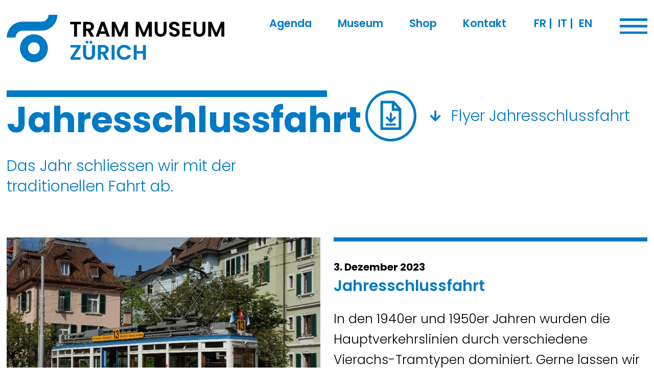

--- FILE ---
content_type: text/html; charset=UTF-8
request_url: https://www.tram-museum.ch/agenda/jahresschlussfahrt-231203
body_size: 7078
content:
<!DOCTYPE html>
<html lang="de">
<!--
    ooo     Grafisches Konzept und Design: Raoul Schweizer, schweizergrafik.ch
    ooo     Programmierung: goeldiweb.ch
    ooo     Frontend: Boris Mihajlovic
    ooo     © 2021 - 2026
-->
<head>                              
    <meta charset="utf-8"/>                                   
    <meta name="viewport" content="width=device-width, shrink-to-fit=no, initial-scale=1.0001, minimum-scale=1.0001, maximum-scale=1.0001, user-scalable=yes">
    <meta http-equiv="X-UA-Compatible" content="IE=edge">
            <meta name="description" content="Das Tram-Museum Zürich erzählt von der Stadtentwicklung, von den Veränderungen der Industrialisierung, von Mobilität mit öffentlichen Verkehrsmitteln." />
    <title>Jahresschlussfahrt</title>
    <meta property="og:url" content="https://www.tram-museum.ch/agenda/jahresschlussfahrt-231203" />
    <meta property="og:title" content="Jahresschlussfahrt" />
    <meta property="og:description" content="Das Tram-Museum Zürich erzählt von der Stadtentwicklung, von den Veränderungen der Industrialisierung, von Mobilität mit öffentlichen Verkehrsmitteln." />
       
    
    <link rel="apple-touch-icon" sizes="180x180" href="/favicons/apple-touch-icon.png">
<link rel="icon" type="image/png" sizes="32x32" href="/favicons/favicon-32x32.png">
<link rel="icon" type="image/png" sizes="16x16" href="/favicons/favicon-16x16.png">
<link rel="manifest" href="/favicons/site.webmanifest">
<link rel="mask-icon" href="/favicons/safari-pinned-tab.svg" color="#007ac4">
<link rel="shortcut icon" href="/favicons/favicon.ico">
<meta name="msapplication-TileColor" content="#007ac4">
<meta name="msapplication-config" content="/favicons/browserconfig.xml">
<meta name="theme-color" content="#ffffff">
    
    <!-- Google fonts Poppins -->
    <link rel="preconnect" href="https://fonts.gstatic.com">
    <link href="https://fonts.googleapis.com/css2?family=Poppins:wght@300;400;500;600;700&display=swap" rel="stylesheet">
    
        <link rel="stylesheet" type="text/css" href="/css/normalize.css">
    <link rel="stylesheet" type="text/css" href="/css/tmz.css?v=1.41">

                                <link rel="alternate" hreflang="fr" href="https://www.tram-museum.ch/fr/agenda/jahresschlussfahrt" />
                    <link rel="alternate" hreflang="it" href="https://www.tram-museum.ch/it/agenda/jahresschlussfahrt" />
                    <link rel="alternate" hreflang="en" href="https://www.tram-museum.ch/en/agenda/jahresschlussfahrt" />
            <link rel="alternate" hreflang="de" href="https://www.tram-museum.ch/agenda/jahresschlussfahrt-231203" />
</head>


<body class="">
    
     
<header class="header ">
    <div class="container header__wrapper">
        <div class="header__logo"><a href="https://www.tram-museum.ch/">
            <svg xmlns="http://www.w3.org/2000/svg" viewBox="0 0 857.19 187.13">
    <defs>
        <style>.logo-a{isolation:isolate;}.logo-b{fill:#007ac4;}</style>
    </defs>
    <g class="logo-a">
        <path d="M449.23,283.8v9.39H433.77v48.63H422.13V293.19H406.67V283.8Z" transform="translate(-156.45 -255.92)" />
        <path d="M487.62,341.82l-12.79-22.61h-5.49v22.61H457.7v-58h21.78A25.42,25.42,0,0,1,491,286.17a16.54,16.54,0,0,1,7.11,6.4,17.55,17.55,0,0,1,2.36,9,16.75,16.75,0,0,1-13.21,16.71l13.88,23.52Zm-18.28-31.34h9.72q4.74,0,7.07-2.28a8.53,8.53,0,0,0,2.33-6.36,8.12,8.12,0,0,0-2.33-6.19q-2.33-2.2-7.07-2.21h-9.72Z"
        transform="translate(-156.45 -255.92)" />
        <path d="M546.55,330.76h-23.1l-3.83,11.06H507.41l20.86-58.1h13.54l20.87,58.1h-12.3Zm-3.16-9.31L535,297.18l-8.4,24.27Z"
        transform="translate(-156.45 -255.92)" />
        <path d="M633.74,283.8v58H622.1V304.08l-15.54,37.74h-8.81l-15.63-37.74v37.74H570.49v-58H583.7l18.45,43.14,18.46-43.14Z"
        transform="translate(-156.45 -255.92)" />
        <path d="M728.24,283.8v58H716.6V304.08l-15.54,37.74h-8.81l-15.63-37.74v37.74H665v-58H678.2l18.45,43.14L715.1,283.8Z"
        transform="translate(-156.45 -255.92)" />
        <path d="M751.17,283.8v35.91q0,5.9,3.08,9t8.64,3.11q5.65,0,8.73-3.11t3.07-9V283.8h11.72v35.83a23,23,0,0,1-3.2,12.5,20.18,20.18,0,0,1-8.56,7.69,27.13,27.13,0,0,1-11.92,2.58A26.37,26.37,0,0,1,751,339.82a19.57,19.57,0,0,1-8.36-7.69,23.81,23.81,0,0,1-3.07-12.5V283.8Z"
        transform="translate(-156.45 -255.92)" />
        <path d="M806.73,340.32a17.89,17.89,0,0,1-7.68-6,15.69,15.69,0,0,1-2.91-9.23h12.47a8,8,0,0,0,2.53,5.65,9,9,0,0,0,6.27,2.08,9.7,9.7,0,0,0,6.41-1.95,6.38,6.38,0,0,0,2.32-5.11,5.92,5.92,0,0,0-1.58-4.24,11.06,11.06,0,0,0-3.95-2.62,64.79,64.79,0,0,0-6.52-2.12,69.8,69.8,0,0,1-9.18-3.28,16.06,16.06,0,0,1-6.07-4.91,14,14,0,0,1-2.54-8.77,15.66,15.66,0,0,1,2.58-9,16.42,16.42,0,0,1,7.23-5.86,26.26,26.26,0,0,1,10.64-2q9,0,14.59,4.37t6.19,12.17h-12.8a6.64,6.64,0,0,0-2.54-4.94,9.56,9.56,0,0,0-6.27-2,8,8,0,0,0-5.44,1.75,6.29,6.29,0,0,0-2,5.07,5.21,5.21,0,0,0,1.54,3.86,11.68,11.68,0,0,0,3.82,2.5c1.52.63,3.67,1.37,6.44,2.2a69.47,69.47,0,0,1,9.23,3.32,16.7,16.7,0,0,1,6.15,5,13.92,13.92,0,0,1,2.57,8.73,16.38,16.38,0,0,1-2.41,8.64,17,17,0,0,1-7.06,6.36,24.12,24.12,0,0,1-11.06,2.37A27.52,27.52,0,0,1,806.73,340.32Z"
        transform="translate(-156.45 -255.92)" />
        <path d="M859.89,293.19v14.55h19.53V317H859.89v15.37h22v9.48H848.25v-58.1h33.66v9.47Z"
        transform="translate(-156.45 -255.92)" />
        <path d="M903.94,283.8v35.91q0,5.9,3.07,9t8.64,3.11q5.65,0,8.73-3.11t3.08-9V283.8h11.72v35.83a23.11,23.11,0,0,1-3.2,12.5,20.29,20.29,0,0,1-8.56,7.69,27.2,27.2,0,0,1-11.93,2.58,26.43,26.43,0,0,1-11.76-2.58,19.57,19.57,0,0,1-8.36-7.69,23.81,23.81,0,0,1-3.07-12.5V283.8Z"
        transform="translate(-156.45 -255.92)" />
        <path d="M1013.65,283.8v58H1002V304.08l-15.54,37.74h-8.81L962,304.08v37.74H950.4v-58h13.21l18.45,43.14,18.45-43.14Z"
        transform="translate(-156.45 -255.92)" />
    </g>
    <g class="logo-a">
        <path class="logo-b" d="M421.63,423.23h26.1V433H408.17v-9l25.93-39.23H408.17V375h39.56v9Z"
        transform="translate(-156.45 -255.92)" />
        <path class="logo-b"
        d="M469.09,375v35.9q0,5.91,3.08,9c2,2.08,4.93,3.12,8.64,3.12s6.68-1,8.73-3.12,3.07-5.08,3.07-9V375h11.72v35.82a23.17,23.17,0,0,1-3.2,12.51,20.28,20.28,0,0,1-8.56,7.68,27.14,27.14,0,0,1-11.93,2.58A26.43,26.43,0,0,1,468.88,431a19.58,19.58,0,0,1-8.35-7.68,23.87,23.87,0,0,1-3.08-12.51V375Zm.17-7.15a5.29,5.29,0,0,1-1.58-3.91,5.42,5.42,0,0,1,1.58-4,5.22,5.22,0,0,1,3.9-1.62,5.53,5.53,0,0,1,5.57,5.57,5.24,5.24,0,0,1-1.62,3.91,5.46,5.46,0,0,1-3.95,1.58A5.3,5.3,0,0,1,469.26,367.88Zm15.37,0a5.32,5.32,0,0,1-1.58-3.91,5.46,5.46,0,0,1,1.58-4,5.24,5.24,0,0,1,3.91-1.62,5.53,5.53,0,0,1,5.57,5.57,5.24,5.24,0,0,1-1.62,3.91,5.46,5.46,0,0,1-3.95,1.58A5.32,5.32,0,0,1,484.63,367.88Z"
        transform="translate(-156.45 -255.92)" />
        <path class="logo-b"
        d="M545.47,433l-12.8-22.61h-5.48V433H515.55V375h21.78a25.58,25.58,0,0,1,11.47,2.36,16.63,16.63,0,0,1,7.1,6.4,18,18,0,0,1-.95,19.37,17.12,17.12,0,0,1-9.89,6.36L558.94,433Zm-18.28-31.33h9.72c3.16,0,5.51-.77,7.06-2.29a8.47,8.47,0,0,0,2.33-6.36,8.08,8.08,0,0,0-2.33-6.19q-2.33-2.21-7.06-2.2h-9.72Z"
        transform="translate(-156.45 -255.92)" />
        <path class="logo-b" d="M581.46,375v58H569.82V375Z" transform="translate(-156.45 -255.92)" />
        <path class="logo-b"
        d="M594,388.61a27.59,27.59,0,0,1,10.56-10.55,29.93,29.93,0,0,1,15-3.78,29.56,29.56,0,0,1,17,5,26.14,26.14,0,0,1,10.22,13.8H633.41a13.84,13.84,0,0,0-5.61-6.23,16.44,16.44,0,0,0-8.36-2.08,17.14,17.14,0,0,0-9,2.37,16.07,16.07,0,0,0-6.15,6.69,24.28,24.28,0,0,0,0,20.24,16,16,0,0,0,6.15,6.73,17.14,17.14,0,0,0,9,2.37A16.26,16.26,0,0,0,627.8,421a14.07,14.07,0,0,0,5.61-6.28h13.38a26,26,0,0,1-10.18,13.84,29.62,29.62,0,0,1-17.08,5,29.93,29.93,0,0,1-15-3.78A27.64,27.64,0,0,1,594,419.24a32.31,32.31,0,0,1,0-30.63Z"
        transform="translate(-156.45 -255.92)" />
        <path class="logo-b" d="M704.88,375v58H693.25V408.35H668.4V433H656.76V375H668.4v23.85h24.85V375Z"
        transform="translate(-156.45 -255.92)" />
    </g>
    <path class="logo-b"
    d="M191.66,345.44H156.45a62.44,62.44,0,0,1,62.37-62.36H293.9a27.19,27.19,0,0,0,27.16-27.16h35.21a62.43,62.43,0,0,1-62.37,62.37H218.82a27.19,27.19,0,0,0-27.16,27.15"
    transform="translate(-156.45 -255.92)" />
    <path class="logo-b"
    d="M263.87,443A55.14,55.14,0,1,1,319,387.9,55.2,55.2,0,0,1,263.87,443m0-78.58a23.45,23.45,0,1,0,23.45,23.45,23.49,23.49,0,0,0-23.45-23.45"
    transform="translate(-156.45 -255.92)" />
</svg>
        </a></div>
        <div class="header__navigation">
            <nav>
                                    <a href="https://www.tram-museum.ch/agenda">Agenda</a>
                                    <a href="https://www.tram-museum.ch/museum/museum-burgwies">Museum</a>
                                    <a href="https://www.tram-museum.ch/shop">Shop</a>
                                    <a href="https://www.tram-museum.ch/kontakt">Kontakt</a>
                                <span class="header__navigation__languages">
                                                                                                                                                                                                                                                                <a href="https://www.tram-museum.ch/fr/agenda/jahresschlussfahrt">FR <span>|</span> </a>
                                                                                                                                                                    <a href="https://www.tram-museum.ch/it/agenda/jahresschlussfahrt">IT <span>|</span> </a>
                                                                                                                                                                    <a href="https://www.tram-museum.ch/en/agenda/jahresschlussfahrt">EN</a>
                                                                    </span>
                <a href="" id="burger" class="header__navigation__burger"><img src="/images/navigation_hamburger.svg" alt="burger"></a>
                <a href="" id="burgerSmallScreen" class="header__navigation__burger"><img src="/images/navigation_hamburger.svg" alt="burger"></a>
            </nav>
        </div>
                <a class="header__shop-icon zero" href="https://www.tram-museum.ch/warenkorb">
            <svg xmlns="http://www.w3.org/2000/svg" viewBox="0 0 51.78 53.52">
    <defs>
        <style>.shop-a{fill:none;stroke:#007ac4;stroke-miterlimit:10;stroke-width:4px;}</style>
    </defs>
    <path class="shop-a" d="M613.64,445.71H576.91l-5.23-38.26h47.2Z" transform="translate(-569.38 -394.18)" />
    <path class="shop-a" d="M586.29,413.18v-8a9,9,0,0,1,9-9h0a9,9,0,0,1,9,9v8" transform="translate(-569.38 -394.18)" />
</svg>
            <span>0</span>
        </a>
    </div>
</header> 
    <main class="container main">
         
    
    




                
<section class="intro ">
    <div class="intro__text">
        <h1>Jahresschlussfahrt</h1>
        <p>Das Jahr schliessen wir mit der traditionellen Fahrt ab.</p>
    </div>
    <div class="intro__links">
        
            <label class="intro__links__audio" for="wrapper1">
                                            </label>
            <a href="https://www.tram-museum.ch/downloads/Verein/Flyer/2023/231203-VTMZ-Jahresschlussfahrt.pdf" target="_blank" class="intro__links__wrapper"  id="wrapper1" name="media" > 
                                <svg class="intro__links__icon" xmlns="http://www.w3.org/2000/svg" viewBox="0 0 100 100">
  <defs>
    <style>
        .a{fill:#007ac4;}.b,.c{fill:none;stroke:#007ac4;stroke-miterlimit:10;}.b{stroke-width:4px;}.c{stroke-width:5px;}</style>
  </defs>
  <path class="a" d="M57.89,14.47a45,45,0,1,1-45,45,45,45,0,0,1,45-45m0-5a50,50,0,1,0,50,50,50,50,0,0,0-50-50Z" transform="translate(-7.89 -9.47)"></path>
  <polyline class="b" points="58.82 52.27 49.91 61.17 41.01 52.27"></polyline>
  <line class="b" x1="49.91" y1="61.17" x2="49.91" y2="43.62"></line>
  <path class="a" d="M62.09,35,73.25,47.42V81.91H42.54V35H62.09m2.22-5H37.54V86.91H78.25V45.5L64.31,30Z" transform="translate(-7.89 -9.47)"></path>
  <polyline class="c" points="54.24 23.67 54.24 37.86 68 37.86"></polyline>
  <line class="b" x1="39.99" y1="66.98" x2="59.77" y2="66.98"></line>
</svg>

                                                    <svg class="intro__links__arrow" xmlns="http://www.w3.org/2000/svg" viewBox="0 0 26.27 26.27">
    <defs>
        <style>.arrow-a{fill:none;}.arrow-b{fill:none;stroke:#007ac4;stroke-miterlimit:10;stroke-width:4px;}</style>
    </defs>
    <rect class="arrow-a" width="26.27" height="26.27" />
    <path class="arrow-b" d="M431.14,296.78l-10.35,10.35-10.35-10.35" transform="translate(-407.65 -284.6)" />
    <line class="arrow-b" x1="13.13" y1="20.91" x2="13.13" y2="1.66" />
</svg>
                                <span class="intro__links__text">Flyer Jahresschlussfahrt</span>
            </a>
            </div>
</section>
 

    <section class="agenda-details">
        <div class="agenda-details__content">
            <div class="agenda-details__images">
                                    <img src="https://www.tram-museum.ch/img/Fahrzeuge/Tram/Motorwagen/_minimum1000/321-Linie-13.jpg" alt="Tram Museum Zürich" />
                                    <img src="https://www.tram-museum.ch/img/Fahrzeuge/Tram/Tramzüge/_minimum1000/1392-Linie-7.jpg" alt="Tram Museum Zürich" />
                            </div>
            <div class="agenda-details__description">
                <div class="small-screen-single-image">
                                                                        <img src="https://www.tram-museum.ch/img/Fahrzeuge/Tram/Motorwagen/_minimum1000/321-Linie-13.jpg" alt="Tram Museum Zürich" />
                                                                                                        </div>
                <h4 class="agenda-details__description__date">3. Dezember 2023</h4>
                <h3 class="agenda-details__description__title">Jahresschlussfahrt</h3>
                <div class="agenda-details__description__text">
                    <p>In den 1940er und 1950er Jahren wurden die Hauptverkehrslinien durch verschiedene Vierachs-Tramtypen dominiert. Gerne lassen wir diese interessante Epoche mit unseren Museumswagen wieder aufleben. Mit dem schweren Vierachser 321 «Elefant» und dem mittelschweren Standardwagen «Kurbeli», beide mit Zweiachsanhänger, befahren wir die zwei interessanten Linien 7 und 13 auf ihren schönen Strecken in die Aussenquartiere.</p>
<p>Die Fahrt endet in der Burgwies, wo Sie neben dem Tram-Museum auch der reich bestückte Museumsshop für Weihnachtskäufe empfängt. </p>
<p> </p>

                    <div class="small-screen-multi-image">
                                                                                                                                        <img src="https://www.tram-museum.ch/img/Fahrzeuge/Tram/Tramzüge/_minimum1000/1392-Linie-7.jpg" alt="Tram Museum Zürich" />
                                                                        </div>
        
                                    </div>
                            </div>
        </div>

        <div class="agenda-details__pagination  back-only">
            <a href="https://www.tram-museum.ch/agenda"><span class="image-wrapper"><img src="/images/arrow_left.svg" alt="prevArrow"/></span> zur Agenda</a>
        </div>    </section>

    <section id="navigationSmallScreen" class="navigation-small-screen off">
    <aside class="navigation-small-screen__top">
        <div class="navigation-small-screen__languages">
                                                                                                                                                <a href="https://www.tram-museum.ch/fr/agenda/jahresschlussfahrt">fr <span>|</span> </a>
                                                                                            <a href="https://www.tram-museum.ch/it/agenda/jahresschlussfahrt">it <span>|</span> </a>
                                                                                            <a href="https://www.tram-museum.ch/en/agenda/jahresschlussfahrt">en</a>
                                    </div>
                    <a href="https://www.tram-museum.ch/agenda">Agenda</a>
                    <a href="https://www.tram-museum.ch/museum/museum-burgwies">Museum</a>
                    <a href="https://www.tram-museum.ch/shop">Shop</a>
                    <a href="https://www.tram-museum.ch/kontakt">Kontakt</a>
            </aside>
    
    <div id="closeSmallScreenNavigation" class="close"><svg xmlns="http://www.w3.org/2000/svg" viewBox="0 0 41.2 41.2">
    <defs>
        <style>.nav-a{fill:none;stroke:#fff;stroke-width:5px;}</style>
    </defs>
    <line class="nav-a" x1="39.43" y1="39.43" x2="1.77" y2="1.77" />
    <line class="nav-a" x1="1.77" y1="39.43" x2="39.43" y2="1.77" />
</svg></div>
    
    <div class="navigation-small-screen__logo-holder">
        <a href="/" class="logo"><svg xmlns="http://www.w3.org/2000/svg" viewBox="0 0 199.82 187.13">
    <defs>
        <style>.logo-weiss-a{fill:#fff;}</style>
    </defs>
    <path class="logo-weiss-a"
    d="M502.92,368.39H467.71A62.43,62.43,0,0,1,530.08,306h75.07a27.2,27.2,0,0,0,27.17-27.17h35.21a62.44,62.44,0,0,1-62.38,62.38H530.08a27.18,27.18,0,0,0-27.16,27.15"
    transform="translate(-467.71 -278.86)" />
    <path class="logo-weiss-a"
    d="M575.13,466a55.14,55.14,0,1,1,55.14-55.14A55.2,55.2,0,0,1,575.13,466m0-78.58a23.45,23.45,0,1,0,23.44,23.44,23.47,23.47,0,0,0-23.44-23.44"
    transform="translate(-467.71 -278.86)" />
</svg></a>
    </div>
    <div class="navigation-small-screen__main">
        <div id="separator" class="underline position0"></div>
                            <div name="mainNavigationLink">Museum</div>
                    <div name="mainNavigationLink">Über uns</div>
                    <div name="mainNavigationLink">Fahrzeuge</div>
            </div>
    <div class="navigation-small-screen__sub-menu">
                <div name="smallScreenSubmenu" class="navigation-small-screen__sub-menu__list position0">
                                    <a href="https://www.tram-museum.ch/museum/museum-burgwies" class="">Museum Burgwies</a>
                        <a href="https://www.tram-museum.ch/museum/preise" class="">Preise</a>
                        <a href="https://www.tram-museum.ch/museum/oeffnungszeiten" class="">Öffnungszeiten</a>
                        <a href="https://www.tram-museum.ch/museum/fuehrungen" class="">Führungen</a>
                        <a href="https://www.tram-museum.ch/museum/vermietung" class="">Vermietung</a>
                        <a href="https://www.tram-museum.ch/museum/partnerschaften" class="">Partnerschaften</a>
                             
        </div>
                <div name="smallScreenSubmenu" class="navigation-small-screen__sub-menu__list position0">
                                    <a href="https://www.tram-museum.ch/ueber-uns/ein-ziel-drei-institutionen" class="">Ein Ziel - drei Institutionen</a>
                        <a href="https://www.tram-museum.ch/ueber-uns/verein-tram-museum-zuerich" class="">VTMZ | Verein</a>
                        <a href="https://www.tram-museum.ch/ueber-uns/mitglied-werden" class="">VTMZ | Mitglied werden</a>
                        <a href="https://www.tram-museum.ch/ueber-uns/vtmz-tmz-jugend" class="">JTMZ | TMZ Jugend</a>
                        <a href="https://www.tram-museum.ch/ueber-uns/historisches-archiv" class="">VTMZ | Archiv</a>
                        <a href="https://www.tram-museum.ch/ueber-uns/vtmz---spenden" class="">VTMZ | Spenden</a>
                        <a href="https://www.tram-museum.ch/ueber-uns/stiftung" class="">STMZ | Stiftung</a>
                        <a href="https://www.tram-museum.ch/ueber-uns/stmz-spenden-und-goenner" class="">STMZ | Spenden und Gönner</a>
                        <a href="https://www.tram-museum.ch/ueber-uns/foerderverein" class="">FTMZ | Förderverein</a>
                        <a href="https://www.tram-museum.ch/ueber-uns/tmz-aktuell" class="">TMZ aktuell</a>
                        <a href="https://www.tram-museum.ch/ueber-uns/tmz-revue" class="">TMZ Revue</a>
                        <a href="https://www.tram-museum.ch/ueber-uns/publikationen" class="">Publikationen</a>
                        <a href="https://www.tram-museum.ch/ueber-uns/verein-aktion-pro-saechsitram" class="">APS | Verein Aktion pro Sächsitram</a>
                                        <div class="small-underline"></div>
                                    <a href="https://www.tram-museum.ch/newsletter">Newsletter</a>
                                    <a href="https://www.tram-museum.ch/agb">AGB Shop</a>
                                    <a href="https://www.tram-museum.ch/impressum">Impressum</a>
                                 
        </div>
                <div name="smallScreenSubmenu" class="navigation-small-screen__sub-menu__list position0">
                                    <a href="https://www.tram-museum.ch/fahrzeuge/museums-trams" class="">Museums-Trams</a>
                        <a href="https://www.tram-museum.ch/fahrzeuge/museumslinie-21" class="">Tram-Museumslinie 21</a>
                        <a href="https://www.tram-museum.ch/fahrzeuge/museums-busse" class="">Museums-Busse</a>
                        <a href="https://www.tram-museum.ch/fahrzeuge/museumslinie-51" class="">Bus-Museumslinie Ue</a>
                        <a href="https://www.tram-museum.ch/fahrzeuge/tram-und-busgruppe" class="">Tram- / Busgruppe</a>
                             
        </div>
            </div>

</section>

    <section id="navigationDesktop" class="navigation-desktop off">
    <div class="container navigation-desktop__top">
        <a href="https://www.tram-museum.ch/" class="navigation-desktop__top__logo"><img src="/images/TMZ Tram Museum Zuerich Logo_Signet_weiss_RGB.svg" alt="Tram Museum Zürich"></a>
        <nav class="navigation-desktop__top__navigation">
                            <a href="https://www.tram-museum.ch/agenda">Agenda</a>
                            <a href="https://www.tram-museum.ch/museum/museum-burgwies">Museum</a>
                            <a href="https://www.tram-museum.ch/shop">Shop</a>
                            <a href="https://www.tram-museum.ch/kontakt">Kontakt</a>
                        <div id="closeNavigation" class="close"><img src="/images/navigation_cross_withe.svg" alt="closeNavigation"></div>
        </nav>
    </div>

    
    <div class="container navigation-desktop__bottom">
                    <div class="navigation-desktop__bottom__column">
                <h4>Museum</h4>
                                                <a href="https://www.tram-museum.ch/museum/museum-burgwies" class="">Museum Burgwies</a>         
                                <a href="https://www.tram-museum.ch/museum/preise" class="">Preise</a>         
                                <a href="https://www.tram-museum.ch/museum/oeffnungszeiten" class="">Öffnungszeiten</a>         
                                <a href="https://www.tram-museum.ch/museum/fuehrungen" class="">Führungen</a>         
                                <a href="https://www.tram-museum.ch/museum/vermietung" class="">Vermietung</a>         
                                <a href="https://www.tram-museum.ch/museum/partnerschaften" class="">Partnerschaften</a>         
                            </div>
                    <div class="navigation-desktop__bottom__column">
                <h4>Über uns</h4>
                                                <a href="https://www.tram-museum.ch/ueber-uns/ein-ziel-drei-institutionen" class="">Ein Ziel - drei Institutionen</a>         
                                <a href="https://www.tram-museum.ch/ueber-uns/verein-tram-museum-zuerich" class="">VTMZ | Verein</a>         
                                <a href="https://www.tram-museum.ch/ueber-uns/mitglied-werden" class="">VTMZ | Mitglied werden</a>         
                                <a href="https://www.tram-museum.ch/ueber-uns/vtmz-tmz-jugend" class="">JTMZ | TMZ Jugend</a>         
                                <a href="https://www.tram-museum.ch/ueber-uns/historisches-archiv" class="">VTMZ | Archiv</a>         
                                <a href="https://www.tram-museum.ch/ueber-uns/vtmz---spenden" class="">VTMZ | Spenden</a>         
                                <a href="https://www.tram-museum.ch/ueber-uns/stiftung" class="">STMZ | Stiftung</a>         
                                <a href="https://www.tram-museum.ch/ueber-uns/stmz-spenden-und-goenner" class="">STMZ | Spenden und Gönner</a>         
                                <a href="https://www.tram-museum.ch/ueber-uns/foerderverein" class="">FTMZ | Förderverein</a>         
                                <a href="https://www.tram-museum.ch/ueber-uns/tmz-aktuell" class="">TMZ aktuell</a>         
                                <a href="https://www.tram-museum.ch/ueber-uns/tmz-revue" class="">TMZ Revue</a>         
                                <a href="https://www.tram-museum.ch/ueber-uns/publikationen" class="">Publikationen</a>         
                                <a href="https://www.tram-museum.ch/ueber-uns/verein-aktion-pro-saechsitram" class="">APS | Verein Aktion pro Sächsitram</a>         
                            </div>
                    <div class="navigation-desktop__bottom__column">
                <h4>Fahrzeuge</h4>
                                                <a href="https://www.tram-museum.ch/fahrzeuge/museums-trams" class="">Museums-Trams</a>         
                                <a href="https://www.tram-museum.ch/fahrzeuge/museumslinie-21" class="">Tram-Museumslinie 21</a>         
                                <a href="https://www.tram-museum.ch/fahrzeuge/museums-busse" class="">Museums-Busse</a>         
                                <a href="https://www.tram-museum.ch/fahrzeuge/museumslinie-51" class="">Bus-Museumslinie Ue</a>         
                                <a href="https://www.tram-museum.ch/fahrzeuge/tram-und-busgruppe" class="">Tram- / Busgruppe</a>         
                            </div>
                <div class="navigation-desktop__bottom__column">
            <h4></h4>
                            <a href="https://www.tram-museum.ch/newsletter">Newsletter</a>
                            <a href="https://www.tram-museum.ch/agb">AGB Shop</a>
                            <a href="https://www.tram-museum.ch/impressum">Impressum</a>
                    </div>
    </div>
</section>



    </main>

     <footer>
    <div class="container wrapper">
        <div class="wrapper__contact">
            <div class="wrapper__contact__holder">
                <h4>Museum und Shop</h4>
                <div class="wrapper__contact__holder__inner">
                                    <div class="wrapper__contact__holder__inner__part"><span>Montag</span> <span>13.00 - 18.00 Uhr</span></div>
                                    <div class="wrapper__contact__holder__inner__part"><span>Mittwoch</span> <span>13.00 - 18.00 Uhr</span></div>
                                    <div class="wrapper__contact__holder__inner__part"><span>Samstag</span> <span>13.00 - 18.00 Uhr</span></div>
                                    <div class="wrapper__contact__holder__inner__part"><span>Sonntag</span> <span>13.00 - 18.00 Uhr</span></div>
                                </div>
                <div class="social-links small-screen">
                    <a href="https://www.facebook.com/TramMuseum" target="_blank"><img class="social__links__facebook" src="/images/footer_facebook_withe.svg" alt="facebookIcon" /></a>                    <a href="https://www.instagram.com/tram_museum_zuerich/" target="_blank"><img class="social__links__instagram" src="/images/footer_instagram_withe.svg" alt="instagramIcon" /></a>                </div>
            </div>
            <div class="wrapper__contact__holder">
                <h4>Tram-Museum Zürich</h4>
                <div class="wrapper__contact__holder__inner">
                    <div class="wrapper__contact__holder__inner__part">Forchstrasse 260<br />
8008 Zürich</div>
                                        <div class="wrapper__contact__holder__inner__part fonfax"><span>Telefon</span> <span>044 380 21 62</span></div>
                                        <div class="wrapper__contact__holder__inner__part fonfax"><span>Email</span> <span>info@tram-museum.ch</span></div>
                                                            <div class="wrapper__contact__holder__inner__part"><a href="mailto:info@tram-museum.ch">Mehr lesen</a></div>
                                    </div>
            </div>
            <div class="wrapper__contact__links">
                                    <a href="https://www.tram-museum.ch/newsletter">Newsletter</a>
                                    <a href="https://www.tram-museum.ch/agb">AGB Shop</a>
                                    <a href="https://www.tram-museum.ch/impressum">Impressum</a>
                            </div>
        </div>
        <div class="wrapper__media">
            <div class="social-links">
                <a href="https://www.facebook.com/TramMuseum" target="_blank"><img class="social__links__facebook" src="/images/footer_facebook_withe.svg" alt="facebookIcon" /></a>                <a href="https://www.instagram.com/tram_museum_zuerich/" target="_blank"><img class="social__links__instagram" src="/images/footer_instagram_withe.svg" alt="instagramIcon" /></a>            </div>
            <div class="kultur">
                <img src="/images/footer_stadt_zuerich_kultur_withe.svg" alt="stadtZürichKultur" />
            </div>
        </div>
    </div>
</footer>     <div class="go_to_top_container_outer"><div class="go_to_top_container_inner"><div class="fn_go-to-top"><svg xmlns="http://www.w3.org/2000/svg" viewBox="0 0 50 50">
    <defs>
        <style>.atopbutton{fill:#007ac4;}.btopbuttom{fill:none;stroke:#fcfcfc;stroke-miterlimit:10;stroke-width:2px;}</style>
    </defs>
    <circle class="atopbutton" cx="25" cy="25" r="25" />
    <path class="btopbuttom" d="M35.77,54.42,49,41.19,62.24,54.42" transform="translate(-24 -23.67)" />
</svg>
</div></div></div>
    <script type="text/javascript">
        window.csrfTokenName = "CRAFT_CSRF_TOKEN";
        window.csrfTokenValue = "dkVST3jIVwfQnIyHsMNeZuRABzb3ZNqASvcjZFMWBdp_9aSwyJvsAltxf3cOnDU3ofu_3\u002DO5bQWpcGoCh1es9BqRECZhQXLrPJOUx5CttTU\u003D";
    </script>
    <script src="/js/js.cookie.js"></script>
        <script src="/js/tmz.js?v=1.41"></script>
</body>
</html>







--- FILE ---
content_type: text/css
request_url: https://www.tram-museum.ch/css/tmz.css?v=1.41
body_size: 13108
content:
/* Anti alias */
body {
  -webkit-font-smoothing: antialiased;
  -moz-osx-font-smoothing: grayscale;
}

/* Box sizing rules */
*,
*::before,
*::after {
  box-sizing: border-box;
}

body {
  font-family: "Poppins", sans-serif;
  font-size: 18px;
}

h1, h2, h3, h4, h5, h6 {
  margin: 0;
}

.container {
  width: 100%;
  max-width: 1300px;
  margin: 0 auto;
}

.black-text {
  color: #000 !important;
}

.block {
  display: block;
}

.no-margin-top {
  margin-top: 0 !important;
}

.no-margin-bottom {
  margin-bottom: 0 !important;
}

a {
  color: inherit;
  text-decoration: none;
}
a:hover {
  text-decoration: underline;
}

img {
  width: 100%;
}

header.header {
  background-color: #fff;
  height: 152px;
  position: fixed;
  top: 0;
  width: 100%;
  z-index: 2;
}
header.header .header__wrapper {
  display: flex;
  justify-content: space-between;
  align-items: flex-start;
  padding-top: 29px;
  position: relative;
}
header.header .header__logo {
  height: 102px;
  width: 35%;
  max-width: 426px;
}
header.header .header__logo svg .a {
  fill: black;
  stroke: none;
}
header.header .header__navigation nav {
  display: flex;
  justify-content: flex-start;
}
header.header .header__navigation nav a {
  color: #007ac4;
  font-size: 21px;
  line-height: 33px;
  font-weight: 600;
}
header.header .header__navigation nav > a {
  margin-right: 51px;
}
header.header .header__navigation nav > a.header__navigation__burger {
  margin-right: 0;
}
header.header .header__navigation nav > a#burgerSmallScreen {
  display: none;
}
header.header .header__navigation nav a:hover,
header.header .header__navigation nav a.active {
  color: #000;
  text-decoration: none;
}
header.header .header__navigation nav a:hover span,
header.header .header__navigation nav a.active span {
  color: #007ac4;
}
header.header .header__navigation__languages {
  margin-right: 51px;
}
header.header .header__navigation__languages a {
  padding: 0 3px;
}
header.header .header__navigation__burger {
  display: inline-block;
  flex-shrink: 0;
  padding-top: 7px;
  width: 54px;
}
header.header .header__shop-icon {
  display: none;
  position: absolute;
  right: 0;
  top: 100px;
}
header.header .header__shop-icon svg {
  width: 47px;
}
header.header .header__shop-icon span {
  position: absolute;
  bottom: 4px;
  right: 0;
  font-size: 25px;
  line-height: 33px;
  font-weight: 600;
  color: #007ac4;
  text-align: center;
  display: block;
  width: 100%;
}
header.header .header__shop-icon.zero {
  pointer-events: none;
  cursor: default;
}

header.header.shop-header .header__shop-icon {
  display: block;
}

.navigation-desktop {
  position: fixed;
  top: 0;
  bottom: 0;
  left: 0;
  right: 0;
  background-color: #007ac4;
  color: #fff;
  z-index: 99;
}
.navigation-desktop a:hover {
  text-decoration: none;
}
.navigation-desktop__top {
  display: flex;
  padding-top: 30px;
  padding-bottom: 47px;
}
.navigation-desktop__top__logo {
  width: 25%;
}
.navigation-desktop__top__logo img {
  max-width: 98px;
}
.navigation-desktop__top__navigation {
  display: flex;
  position: relative;
  width: 75%;
  padding-right: 38px;
}
.navigation-desktop__top__navigation a {
  width: 25%;
  font-size: 25px;
  line-height: 30px;
}
.navigation-desktop__top__navigation a.active {
  color: #000;
}
.navigation-desktop__top__navigation .close {
  position: absolute;
  top: 0;
  right: 0;
  width: 38px;
  height: 38px;
  cursor: pointer;
}
.navigation-desktop__bottom {
  display: flex;
}
.navigation-desktop__bottom__column:first-child {
  width: 25%;
}
.navigation-desktop__bottom__column:nth-child(2) {
  width: 27%;
}
.navigation-desktop__bottom__column:nth-child(3) {
  width: 27%;
}
.navigation-desktop__bottom__column:last-child {
  width: 21%;
}
.navigation-desktop__bottom h4 {
  height: 44.6px;
  font-size: 25px;
  line-height: 30px;
  font-weight: 600;
  padding-bottom: 15px;
  margin-bottom: 34px;
  position: relative;
}
.navigation-desktop__bottom h4::before {
  content: "";
  position: absolute;
  bottom: 0;
  left: 0;
  height: 5px;
  width: 134px;
  background-color: #fff;
}
.navigation-desktop__bottom a {
  display: block;
  font-size: 25px;
  line-height: 45px;
}
.navigation-desktop__bottom a.active {
  color: #000;
}
.navigation-desktop__bottom a:last-child {
  position: relative;
  padding-bottom: 44px;
}
.navigation-desktop__bottom a:last-child::before {
  content: "";
  position: absolute;
  bottom: 0;
  left: 0;
  height: 5px;
  width: 134px;
  background-color: #fff;
}

.navigation-small-screen {
  position: fixed;
  top: 0;
  bottom: 0;
  left: 0;
  right: 0;
  overflow-x: auto;
  background-color: #007ac4;
  color: #fff;
  z-index: 99;
  padding-top: 32px;
}
.navigation-small-screen__top {
  position: absolute;
  right: 25px;
  top: 32px;
  font-size: 25px;
  line-height: 30px;
  z-index: 1;
}
.navigation-small-screen__top > a {
  display: block;
  margin-top: 28px;
}
.navigation-small-screen__top a:hover {
  text-decoration: none;
}
.navigation-small-screen__languages {
  text-transform: uppercase;
}
.navigation-small-screen__logo-holder {
  margin-bottom: 35px;
  padding-left: 25px;
}
.navigation-small-screen__logo-holder .logo {
  display: block;
  width: 83px;
}
.navigation-small-screen .close {
  position: fixed;
  bottom: 20px;
  right: 25px;
  width: 28px;
  z-index: 999;
}
.navigation-small-screen__main {
  padding-left: 25px;
  font-size: 25px;
  line-height: 30px;
  font-weight: 600;
  position: relative;
}
.navigation-small-screen__main div {
  margin-bottom: 36px;
  cursor: pointer;
}
.navigation-small-screen__main .underline {
  width: 134px;
  height: 5px;
  background-color: #fff;
  position: absolute;
  left: 25px;
  transition: top 0.5s linear;
}
.navigation-small-screen__main .underline.position0 {
  top: 30px;
}
.navigation-small-screen__main .underline.position1 {
  top: 95px;
}
.navigation-small-screen__main .underline.position2 {
  top: 164px;
}
.navigation-small-screen__sub-menu {
  display: flex;
  position: relative;
  overflow-y: hidden;
}
.navigation-small-screen__sub-menu__list {
  width: 100%;
  flex-shrink: 0;
  padding-left: 59px;
  padding-bottom: 50px;
  font-size: 25px;
  line-height: 50px;
  position: relative;
  transition: left 0.4s linear;
}
.navigation-small-screen__sub-menu__list.position0 {
  left: 0;
}
.navigation-small-screen__sub-menu__list.position1 {
  left: -100%;
}
.navigation-small-screen__sub-menu__list.position2 {
  left: -200%;
}
.navigation-small-screen__sub-menu__list .small-underline {
  width: 267px;
  height: 3px;
  background-color: #fff;
  margin: 20px 0;
}
.navigation-small-screen__sub-menu__list a {
  display: block;
}
.navigation-small-screen__sub-menu__list a:hover {
  text-decoration: none;
}

.main {
  margin-top: 177px;
  min-height: 100vh;
}

.hero {
  position: relative;
  margin-bottom: 55px;
}
.hero__button {
  position: absolute;
  bottom: 27px;
  right: 35px;
  width: 293px;
  height: 293px;
  background-color: #ffd800;
  border-radius: 50%;
  padding: 50px 30px 35px;
  text-align: center;
  display: flex;
  flex-direction: column;
  justify-content: center;
}
.hero__button:hover {
  text-decoration: none;
}
.hero__button__title {
  font-size: 25px;
  line-height: 25px;
  font-weight: 600;
}
.hero__button__text {
  line-height: 25px;
  margin-bottom: 32px;
}
.hero__button__arrow {
  width: 24px;
  margin: 0 auto;
}
.hero__button__arrow svg .a {
  stroke: #000;
}
.hero .hero-img-small {
  display: none;
}

.article-wrapper {
  flex-wrap: wrap;
  padding-bottom: 30px;
  display: flex;
  justify-content: flex-start;
}
.article-wrapper .homepage-article {
  display: block;
  border-bottom: 13px solid #007ac4;
  padding-bottom: 27px;
  margin-bottom: 69px;
}
.article-wrapper .homepage-article:hover {
  text-decoration: none;
}
.article-wrapper .homepage-article__image {
  width: 100%;
  padding-top: 75%;
  position: relative;
  overflow: hidden;
  margin-bottom: 10px;
}
.article-wrapper .homepage-article__image__calendar {
  width: 132px;
  height: 86.5px;
  position: absolute;
  top: 20px;
  left: 25px;
}
.article-wrapper .homepage-article__image__calendar .month {
  width: 100%;
  position: absolute;
  top: 22px;
  left: 0;
  font-size: 20px;
  line-height: 30px;
  font-weight: 600;
  text-align: center;
  color: #fff;
}
.article-wrapper .homepage-article__image__calendar .date {
  width: 100%;
  position: absolute;
  bottom: 0;
  left: 0;
  font-size: 23px;
  line-height: 30px;
  font-weight: 600;
  text-align: center;
  color: #007ac4;
}
.article-wrapper .homepage-article__image img {
  position: absolute;
  top: 0;
  left: 0;
  width: 100%;
  height: auto;
  transition: all 0.2s linear;
}
.article-wrapper .homepage-article__title {
  color: #007ac4;
  text-transform: uppercase;
  font-size: 30px;
  line-height: 33px;
  font-weight: 600;
  margin-bottom: 19px;
}
.article-wrapper .homepage-article__subtitle {
  font-size: 22px;
  line-height: 26px;
  font-weight: 600;
  margin-bottom: 10px;
}
.article-wrapper .homepage-article__text {
  line-height: 25px;
  font-weight: 300;
}
.article-wrapper > * {
  width: 31%;
}
.article-wrapper > *:not(:nth-child(3n+3)) {
  margin-right: calc((100% - (3 * 31%)) / 2);
}
.article-wrapper .homepage-article:hover .homepage-article__image > img {
  width: 104%;
  top: -2%;
  left: -2%;
}

.main-page-image {
  margin-bottom: 40px;
  position: relative;
}
.main-page-image .hero__button {
  z-index: 1;
}
.main-page-image.small-screen {
  display: none;
}

.slider {
  position: relative;
}
.slider .slick-prev,
.slider .slick-next {
  z-index: 1;
  width: 35px;
  height: 35px;
  border-bottom: 4px solid #fff;
  border-left: 4px solid #fff;
}
.slider .slick-prev::before,
.slider .slick-next::before {
  content: "";
}
.slider .slick-prev {
  left: 21px;
  transform: rotate(45deg);
}
.slider .slick-next {
  right: 21px;
  transform: rotate(-135deg);
}

.single-slide {
  width: 100%;
  position: relative;
  padding-top: 59%;
  overflow: hidden;
}
.single-slide img {
  position: absolute;
  top: 0;
  left: 0;
}

.small-screen-intro {
  display: none;
}

.intro {
  display: flex;
  justify-content: space-between;
  margin-bottom: 50px;
  color: #007ac4;
  min-height: 200px;
}
.intro__text, .intro__links {
  width: 50%;
}
.intro__text {
  border-top: 13px solid #007ac4;
  padding-top: 5px;
}
.intro__text h1 {
  font-size: 70px;
  line-height: 80px;
  font-weight: 700;
}
.intro__text p {
  font-size: 30px;
  line-height: 40px;
  font-weight: 300;
}
.intro__links {
  display: flex;
  justify-content: flex-start;
  align-items: flex-start;
  flex-direction: column;
  padding-left: 13%;
}
.intro__links__wrapper {
  display: flex;
  justify-content: flex-start;
  align-items: center;
  margin-bottom: 15px;
}
.intro__links__wrapper:hover {
  text-decoration: none;
}
.intro__links__wrapper:hover span {
  color: #000;
}
.intro__links__wrapper:hover .intro__links__arrow .arrow-b {
  stroke: #000;
}
.intro__links__wrapper:hover .intro__links__icon .a, .intro__links__wrapper:hover .intro__links__icon .tram-d, .intro__links__wrapper:hover .intro__links__icon .tram-a, .intro__links__wrapper:hover .intro__links__icon .tram-c, .intro__links__wrapper:hover .intro__links__icon .tram-d, .intro__links__wrapper:hover .intro__links__icon .bus-a, .intro__links__wrapper:hover .intro__links__icon .bus-c, .intro__links__wrapper:hover .intro__links__icon .eule-a, .intro__links__wrapper:hover .intro__links__icon .tca, .intro__links__wrapper:hover .intro__links__icon .st0_51 {
  fill: #000;
}
.intro__links__wrapper:hover .intro__links__icon .st0_21 {
  fill: #ffc100;
}
.intro__links__wrapper:hover .intro__links__icon .b, .intro__links__wrapper:hover .intro__links__icon .c, .intro__links__wrapper:hover .intro__links__icon .tram-f, .intro__links__wrapper:hover .intro__links__icon .tram-d, .intro__links__wrapper:hover .intro__links__icon .tram-e, .intro__links__wrapper:hover .intro__links__icon .tram-b, .intro__links__wrapper:hover .intro__links__icon .bus-b, .intro__links__wrapper:hover .intro__links__icon .d, .intro__links__wrapper:hover .intro__links__icon .tcb, .intro__links__wrapper:hover .intro__links__icon .tcc, .intro__links__wrapper:hover .intro__links__icon .tcd, .intro__links__wrapper:hover .intro__links__icon .tca {
  stroke: #000;
}
.intro__links__video {
  position: fixed;
  top: 0;
  bottom: 0;
  left: 0;
  right: 0;
  display: none;
  justify-content: center;
  align-items: center;
  padding: 25px;
  background: rgba(0, 122, 196, 0.6);
  z-index: 5;
}
.intro__links__video.open {
  display: flex;
}
.intro__links__audio {
  display: none;
}
.intro__links__icon {
  flex-shrink: 0;
  width: 100px;
  height: 100px;
  margin-right: 25px;
  cursor: pointer;
}
.intro__links__arrow {
  flex-shrink: 0;
  width: 24px;
  margin-right: 19px;
}
.intro__links__text {
  font-size: 30px;
  line-height: 40px;
  font-weight: 300;
  -webkit-hyphens: auto;
  -ms-hyphens: auto;
  hyphens: auto;
}
.intro__links__text:hover {
  text-decoration: none;
  color: #000;
}

.page-intro {
  color: #007ac4;
}
.page-intro__title {
  font-size: 50px;
  line-height: 60px;
  font-weight: 700;
  margin-bottom: 25px;
}
.page-intro__rich-text {
  font-size: 30px;
  line-height: 40px;
  font-weight: 300;
}
.page-intro__rich-text h3 {
  font-weight: 600;
  margin-bottom: 25px;
}

.images-block {
  display: flex;
  justify-content: space-between;
  margin-bottom: 50px;
}
.images-block__images, .images-block__text {
  width: 50%;
}
.images-block__images img {
  margin-bottom: 49px;
}
.images-block__images .last-image {
  margin-bottom: 0;
}
.images-block__text {
  font-size: 30px;
  line-height: 40px;
  font-weight: 300;
  color: #007ac4;
  padding-left: 47px;
}
.images-block__text h3 {
  font-weight: 600;
  margin-bottom: 25px;
}
.images-block__text > *:first-child {
  border-top: 8px solid #007ac4;
  padding-top: 25px;
  margin-top: 0;
}
.images-block__link {
  border-bottom: 8px solid #007ac4;
  padding-bottom: 32px;
  line-height: 50px;
  font-weight: 500;
  display: block;
}
.images-block__link img {
  width: 24px;
  margin-right: 31px;
  vertical-align: middle;
}
.images-block.single-image .images-block__images img {
  margin-bottom: 0;
}
.images-block.multi-image {
  padding-bottom: 0;
  margin-bottom: 48px;
}
.images-block .bottom-border {
  border-bottom: 8px solid #007ac4;
}

.multi-images__v2 h2,
.single-image__v2 h2 {
  color: #007ac4;
  margin-bottom: 40px;
  font-size: 50px;
  line-height: 60px;
  font-weight: 700;
}
.multi-images__v2 .images-block__text > *:last-child,
.single-image__v2 .images-block__text > *:last-child {
  border-bottom: 8px solid #007ac4;
  padding-bottom: 25px;
}
.multi-images__v2 .images-block__images,
.single-image__v2 .images-block__images {
  position: relative;
}
.multi-images__v2 .images-block__images div,
.single-image__v2 .images-block__images div {
  position: absolute;
  top: 10px;
  right: 22px;
  font-size: 40px;
  font-weight: 600;
  color: #007ac4;
  cursor: pointer;
}
.multi-images__v2 .images-block__images img,
.single-image__v2 .images-block__images img {
  margin-bottom: 50px;
}

.popup-modal {
  position: fixed;
  top: 0;
  bottom: 0;
  left: 0;
  right: 0;
  background-color: #393939;
  display: flex;
  justify-content: center;
  z-index: 50;
}
.popup-modal .carousel {
  width: 100%;
  max-width: 1300px;
  padding: 0 34.5px;
  position: relative;
}
.popup-modal .carousel__top {
  display: flex;
  justify-content: flex-end;
  padding: 25px 0 28px;
}
.popup-modal .carousel__top a {
  margin-left: 42px;
}
.popup-modal .carousel__top img {
  height: 38px;
  width: auto;
}
.popup-modal .carousel__images {
  position: relative;
  height: calc(100% - 95px);
}
.popup-modal .carousel__image {
  position: absolute;
  top: 0;
  left: 0;
  text-align: center;
  height: 100%;
  width: 100%;
  padding-bottom: 10px;
  display: flex;
  justify-content: center;
  align-items: center;
  opacity: 0;
  transition: opacity 0.3s linear;
}
.popup-modal .carousel__image.visible {
  opacity: 1;
}
.popup-modal .carousel__image img {
  height: auto;
  width: auto;
  max-height: 100%;
  max-width: 100%;
}
.popup-modal .carousel__prev, .popup-modal .carousel__next {
  position: absolute;
  left: 0;
  top: 50%;
  z-index: 1;
  width: 35px;
  height: 35px;
  border-bottom: 4px solid #fff;
  border-left: 4px solid #fff;
  cursor: pointer;
}
.popup-modal .carousel__prev::before, .popup-modal .carousel__next::before {
  content: "";
}
.popup-modal .carousel__prev {
  transform: rotate(45deg);
}
.popup-modal .carousel__next {
  left: auto;
  right: 0;
  transform: rotate(-135deg);
}

.archive-specification {
  border-bottom: 8px solid #007ac4;
  padding-bottom: 48px;
  margin-bottom: 36px;
}
.archive-specification__title {
  color: #007ac4;
  font-size: 50px;
  line-height: 60px;
  font-weight: 700;
  margin-bottom: 47px;
}
.archive-specification.first_table {
  border-top: 13px solid #007ac4;
  padding-top: 36px;
}
.archive-specification .specifications__row {
  display: flex;
  justify-content: flex-start;
  font-size: 25px;
  line-height: 45px;
  font-weight: 300;
}
.archive-specification .specifications__cell-1 {
  font-weight: 700;
  color: #007ac4;
  width: 325px;
  flex-shrink: 0;
  padding-right: 25px;
}

.link-block {
  margin-bottom: 123px;
  color: #007ac4;
}
.link-block__title {
  font-size: 50px;
  line-height: 60px;
  font-weight: 700;
  margin-bottom: 39px;
}
.link-block__link-wrapper {
  padding: 11px 0;
  border-top: 8px solid #007ac4;
}
.link-block__link-wrapper:last-child {
  border-bottom: 8px solid #007ac4;
}
.link-block__link {
  font-size: 30px;
  line-height: 50px;
  font-weight: 500;
}
.link-block__link svg {
  width: 24px;
  margin-right: 32px;
  vertical-align: middle;
}

.pagination-block {
  display: flex;
  justify-content: space-between;
  color: #007ac4;
  font-size: 30px;
  line-height: 70px;
  font-weight: 300;
  margin-bottom: 61px;
}
.pagination-block__arrow {
  width: 24px;
  vertical-align: middle;
}
.pagination-block__arrow--prev {
  margin-right: 23px;
}
.pagination-block__arrow--next {
  margin-left: 23px;
}

.museum-summary,
.offers-summary {
  color: #007ac4;
  padding-bottom: 110px;
}
.museum-summary__image,
.offers-summary__image {
  margin-bottom: 36px;
}
.museum-summary__title,
.offers-summary__title {
  font-size: 50px;
  line-height: 60px;
  font-weight: 700;
  margin-bottom: 23px;
}
.museum-summary__text,
.offers-summary__text {
  font-size: 30px;
  line-height: 40px;
  font-weight: 300;
  margin: 0;
}

.offer {
  color: #007ac4;
  border-top: 13px solid #007ac4;
  padding-top: 23px;
  padding-bottom: 82px;
}
.offer h2 {
  font-size: 50px;
  line-height: 60px;
  font-weight: 700;
  margin-bottom: 40px;
}
.offer__description {
  display: flex;
  justify-content: space-between;
  margin-bottom: 56px;
}
.offer__description:last-child {
  margin-bottom: 102px;
}
.offer__description__image, .offer__description__text {
  width: 49%;
}
.offer__description__image img {
  margin-bottom: 35px;
}
.offer__description__image img:last-child {
  margin-bottom: 0;
}
.offer__description__text {
  border-top: 8px solid #007ac4;
  padding-top: 31px;
}
.offer__description__text .small-screen-multi-images,
.offer__description__text .small-screen-single-image {
  display: none;
}
.offer__description__text h3 {
  font-size: 30px;
  line-height: 40px;
  font-weight: 600;
  margin-bottom: 29px;
}
.offer__description__text p, .offer__description__text li {
  color: #000;
  margin: 0;
  font-size: 25px;
  line-height: 40px;
  font-weight: 300;
}
.offer__pricing .row {
  display: flex;
  justify-content: space-between;
}
.offer__pricing__title, .offer__pricing__details {
  font-size: 25px;
  line-height: 45px;
}
.offer__pricing__title {
  width: 22%;
  font-weight: 700;
}
.offer__pricing__details {
  width: 78%;
  font-weight: 300;
}

.intro-block {
  border-top: 13px solid #007ac4;
  padding-top: 20px;
  padding-bottom: 40px;
  color: #007ac4;
}
.intro-block__title {
  font-size: 50px;
  line-height: 60px;
  font-weight: 700;
}
.intro-block__text {
  font-size: 30px;
  line-height: 40px;
  font-weight: 300;
  margin-top: 20px;
  margin-bottom: 0;
}

.content-block {
  padding-bottom: 123px;
  display: flex;
  justify-content: space-between;
}
.content-block:last-child {
  padding-bottom: 163px;
}
.content-block.reverce {
  flex-direction: row-reverse;
}
.content-block__images {
  width: 50%;
}
.content-block__images img {
  width: 100%;
  height: auto;
  margin-bottom: 43px;
}
.content-block__images img:last-child {
  margin-bottom: 0;
}
.content-block__rich-text {
  width: calc(50% - 47px);
  border-top: 8px solid #007ac4;
  padding-top: 36px;
  color: #007ac4;
}
.content-block__rich-text h3 {
  margin-bottom: 25px;
  font-size: 30px;
  line-height: 40px;
  font-weight: 600;
}
.content-block__rich-text p {
  color: #000;
  margin-bottom: 50px;
  font-size: 25px;
  line-height: 40px;
  font-weight: 300;
}
.content-block__rich-text p:last-child {
  margin-bottom: 0;
}
.content-block__rich-text li {
  font-size: 25px;
  line-height: 40px;
  font-weight: 300;
  color: #000;
}
.content-block__rich-text ul {
  margin-top: 0;
  margin-bottom: 50px;
}
.content-block__rich-text__link {
  margin-top: 45px;
  font-size: 30px;
  line-height: 50px;
  font-weight: 400;
}
.content-block__rich-text__link img {
  height: 20.8px;
  width: auto;
  margin-right: 23px;
}

.publications__article {
  margin-bottom: 100px;
  display: flex;
  justify-content: space-between;
}
.publications__article__image-wrapper {
  width: 24%;
}
.publications__article__text {
  position: relative;
  width: 70%;
  border-top: 8px solid #007ac4;
  border-bottom: 8px solid #007ac4;
  padding-top: 25px;
}
.publications__article__text h3 {
  font-size: 30px;
  line-height: 40px;
  font-weight: 300;
  color: #007ac4;
  font-weight: 600;
}
.publications__article__text p, .publications__article__text li {
  font-size: 30px;
  line-height: 40px;
  font-weight: 300;
  font-size: 25px;
  margin: 0;
}
.publications__article__text .highlite {
  color: #007ac4;
  font-size: 25px;
  line-height: 40px;
  font-weight: 700;
}
.publications__article__text .links {
  position: absolute;
  bottom: 20px;
  left: 0;
  right: 0;
  padding-top: 50px;
}
.publications__article__text .links a {
  color: #007ac4;
  font-size: 30px;
  line-height: 50px;
  font-weight: 500;
  display: block;
}
.publications__article__text .links a img {
  width: 24px;
  margin-right: 25px;
  vertical-align: middle;
}

.archive-top__title {
  color: #007ac4;
  font-size: 50px;
  line-height: 60px;
  font-weight: 700;
  margin-bottom: 33px;
}
.archive-top__text {
  font-size: 30px;
  line-height: 40px;
  font-weight: 300;
  color: #007ac4;
  margin-bottom: 90px;
}

.archive {
  display: flex;
  justify-content: flex-start;
  flex-wrap: wrap;
  padding-bottom: 64px;
}
.archive > * {
  width: 31%;
}
.archive > *:not(:nth-child(3n+3)) {
  margin-right: calc((100% - (3 * 31%)) / 2);
}
.archive__box {
  border-top: 8px solid #007ac4;
  padding-top: 20px;
  display: flex;
  justify-content: space-between;
  flex-direction: column;
  margin-bottom: 86px;
  text-decoration: none !important;
}
.archive__box__title {
  color: #007ac4;
  font-size: 27px;
  line-height: 33px;
  font-weight: 600;
  margin-bottom: 17px;
}
.archive__box__image {
  position: relative;
  padding-top: 75%;
  overflow: hidden;
  transition: transform 0.8s linear;
}
.archive__box__image img {
  position: absolute;
  top: 0;
  left: 0;
  right: 0;
  height: auto;
}

.agenda__article {
  border-top: 8px solid #007ac4;
  padding-top: 40px;
  padding-bottom: 38px;
  display: flex;
  justify-content: space-between;
}
.agenda__article:hover {
  text-decoration: none;
}
.agenda__article__image-holder {
  width: 30%;
  overflow: hidden;
  z-index: 0;
}
.agenda__article__image-holder img {
  transition: all 0.2s linear;
}
.agenda__article__image-holder .small-screen-title {
  display: none;
}
.agenda__article:hover .agenda__article__image-holder img {
  transform: scale(1.04);
}
.agenda__article__info {
  width: 66%;
  position: relative;
  padding-bottom: 45px;
}
.agenda__article__info__date, .agenda__article__info__data {
  font-size: 20px;
  line-height: 33px;
  margin-bottom: 5px;
}
.agenda__article__info__title {
  color: #007ac4;
  font-size: 30px;
  line-height: 35px;
  font-weight: 600;
  margin-bottom: 29px;
}
.agenda__article__info__text {
  margin: 0;
  font-size: 25px;
  line-height: 40px;
  font-weight: 300;
}
.agenda__article__info__details-arrow {
  text-align: end;
  padding-right: 5px;
  padding-bottom: 10px;
  position: absolute;
  bottom: 0;
  left: 0;
  right: 0;
}
.agenda__article__info__details-arrow img {
  width: 41px;
  height: 41px;
}
.project .agenda__article__image-holder {
  width: 41%;
}
.project .agenda__article__info {
  width: 53%;
}

.agenda-details__content {
  display: flex;
  justify-content: space-between;
}
.agenda-details__content > * {
  width: 49%;
}
.agenda-details__images img {
  display: block;
  margin-bottom: 22px;
}
.agenda-details__description {
  padding-top: 34px;
  border-top: 8px solid #007ac4;
}
.agenda-details__description__date {
  font-size: 20px;
  line-height: 33px;
}
.agenda-details__description__title {
  color: #007ac4;
  font-size: 30px;
  line-height: 40px;
  font-weight: 600;
  margin-bottom: 24px;
}
.agenda-details__description__text {
  font-size: 25px;
  line-height: 40px;
  font-weight: 300;
  padding-bottom: 40px;
  margin-bottom: 65px;
  border-bottom: 8px solid #007ac4;
}
.agenda-details__description__link {
  display: flex;
  justify-content: flex-start;
  padding-bottom: 25px;
  color: #007ac4;
  font-size: 30px;
  line-height: 50px;
  font-weight: 500;
}
.agenda-details__description__link:hover {
  text-decoration: underline;
}
.agenda-details__description__link:first-child {
  padding-top: 45px;
}
.agenda-details__description__link:last-child {
  padding-bottom: 0;
}
.agenda-details__description__link .image-wrapper {
  width: 24px;
  height: 24px;
  margin-right: 23px;
  text-align: center;
  position: relative;
}
.agenda-details__description__link .image-wrapper img {
  position: relative;
  top: 2px;
  height: 100%;
  width: 100%;
}
.agenda-details__description .small-screen-single-image,
.agenda-details__description .small-screen-multi-image {
  display: none;
}
.agenda-details__pagination {
  display: flex;
  justify-content: space-between;
  padding: 52px 0;
}
.agenda-details__pagination.project-details {
  padding-top: 30px;
}
.agenda-details__pagination a {
  font-size: 30px;
  line-height: 70px;
  color: #007ac4;
  display: flex;
}
.agenda-details__pagination a:hover {
  text-decoration: underline;
}
.agenda-details__pagination a .image-wrapper {
  width: 24px;
  height: 24px;
  margin-right: 23px;
  text-align: center;
  position: relative;
}
.agenda-details__pagination a .image-wrapper img {
  position: relative;
  top: 2px;
  height: 100%;
  width: 100%;
}
.agenda-details__pagination a:last-child .image-wrapper {
  margin-right: 0;
  margin-left: 23px;
}
.agenda-details__pagination a:last-child .image-wrapper.small-screen {
  display: none;
}
.agenda-details__pagination.back-only a .image-wrapper {
  margin-right: 23px;
  margin-left: 0;
}

.pricing {
  color: #007ac4;
}
.pricing__image {
  margin-bottom: 57px;
}
.pricing__section {
  padding-bottom: 86px;
  border-bottom: 13px solid #007ac4;
  margin-bottom: 40px;
}
.pricing__section .workhours {
  margin-bottom: 50px;
  font-size: 25px;
  line-height: 40px;
  font-weight: 300;
  color: #000;
}
.pricing__section .workhours__row {
  display: flex;
  justify-content: flex-start;
}
.pricing__section .workhours__row .day {
  flex-basis: 144px;
  margin-right: 19px;
}
.pricing__section .workhours__row .hours {
  flex-basis: 198px;
}
.pricing__section.last-main {
  border-bottom: 0;
}
.pricing__section .rich-text a, .pricing__section .rich-text p, .pricing__section .rich-text li {
  color: #000;
}
.pricing__section h2 {
  font-size: 50px;
  line-height: 70px;
  margin-bottom: 24px;
}
.pricing__section h3 {
  font-size: 25px;
  line-height: 45px;
  font-weight: 600;
  margin-bottom: 24px;
}
.pricing__section h3:last-child {
  margin-bottom: 40px;
}
.pricing__section p {
  margin-top: 0;
  margin-bottom: 40px;
  font-size: 25px;
  line-height: 40px;
  font-weight: 300;
}
.pricing__section p:last-child {
  margin-bottom: 25px;
}
.pricing__section a {
  font-size: 30px;
  line-height: 50px;
  font-weight: 500;
}
.pricing__section a:first-child {
  margin-bottom: 58px;
}
.pricing__section a img {
  vertical-align: top;
  width: 24px;
  margin-right: 22px;
}
.pricing__section .contact {
  display: flex;
  justify-content: flex-start;
}
.pricing__section .contact .arrow {
  padding-top: 14px;
  vertical-align: sub;
  width: 27px;
  margin-right: 22px;
}
.pricing__section .contact a {
  display: block;
  margin-bottom: 0;
}
.pricing__section .pricing-table {
  margin-bottom: 45px;
}
.pricing__section .pricing-table h3 {
  font-weight: 700;
  margin-bottom: 0;
}
.pricing__section .pricing-table .table {
  font-size: 25px;
  line-height: 45px;
  font-weight: 300;
  color: #000;
}
.pricing__section .pricing-table .table .row {
  display: flex;
  justify-content: flex-start;
}
.pricing__section .pricing-table .table .row .type {
  flex-basis: 610px;
}
.pricing__section .pricing-table .table .row .price {
  display: flex;
  justify-content: space-between;
  flex-basis: 172px;
  align-items: flex-end;
}
.pricing__section__linkblock {
  margin-bottom: 40px;
}
.pricing__section__linkblock .link {
  margin-bottom: 0 !important;
  display: flex;
}
.pricing__section__linkblock .link img {
  vertical-align: initial;
  width: 27px;
  margin-right: 22px;
}

.directions__wrapper {
  display: flex;
  justify-content: space-between;
  margin-bottom: 125px;
}
.directions__wrapper__image, .directions__wrapper__text {
  width: 50%;
}
.directions__wrapper__text {
  padding-left: 50px;
}
.directions__wrapper__text div {
  margin-bottom: 50px;
}
.directions__wrapper p {
  margin-top: 0;
}
.directions__wrapper .rich-text {
  margin-bottom: 50px;
}
.directions__wrapper .rich-text p, .directions__wrapper .rich-text a, .directions__wrapper .rich-text li {
  color: #000;
}
.directions h2 {
  font-size: 50px;
  line-height: 70px;
  margin-bottom: 45px;
  margin-top: 50px;
}
.directions h3 {
  font-size: 25px;
  line-height: 45px;
  font-weight: 600;
  margin-bottom: 4px;
}
.directions div {
  font-size: 25px;
  line-height: 45px;
  font-weight: 300;
}
.directions a {
  font-size: 30px;
  line-height: 50px;
  font-weight: 500;
  padding: 20px 15px;
  border-top: 4px solid #007ac4;
  display: block;
}
.directions a img {
  width: 24px;
  margin-right: 17px;
}
.directions a:last-child {
  border-bottom: 4px solid #007ac4;
}

.optional-block {
  display: flex;
  justify-content: space-between;
  margin-bottom: 70px;
}
.optional-block__image {
  width: 50%;
  margin-right: 47px;
}
.optional-block__text {
  width: 50%;
  padding-top: 25px;
  padding-bottom: 40px;
  border-top: 8px solid #007ac4;
  border-bottom: 8px solid #007ac4;
}
.optional-block__text > a.bottom-link {
  font-size: 30px;
  line-height: 50px;
  font-weight: 500;
  color: #007ac4;
}
.optional-block__text > a.bottom-link img {
  width: 22px;
  margin-right: 25px;
  display: inline;
}
.optional-block__text img {
  display: none;
}
.optional-block__ritch {
  font-size: 30px;
  line-height: 40px;
  font-weight: 300;
}
.optional-block__ritch h3, .optional-block__ritch h2 {
  color: #007ac4;
  font-weight: 600;
  margin-bottom: 20px;
}
.optional-block__ritch h2 {
  line-height: 55px;
}
.optional-block__ritch p {
  margin-top: 0;
  margin-bottom: 24px;
  font-size: 25px;
  line-height: 37px;
}

section.ritch-text, .rich-text {
  margin-bottom: 80px;
}
section.ritch-text h2, .rich-text h2 {
  font-size: 50px;
  line-height: 60px;
  font-weight: 700;
  color: #007ac4;
  margin-bottom: 35px;
}
section.ritch-text h3, .rich-text h3 {
  font-size: 30px;
  line-height: 40px;
  font-weight: 300;
  font-weight: 600;
  margin-bottom: 30px;
  color: #007ac4;
}
section.ritch-text p, .rich-text p {
  font-size: 30px;
  line-height: 40px;
  font-weight: 300;
  font-size: 25px;
  line-height: 32px;
  margin-top: 0;
  margin-bottom: 50px;
}
section.ritch-text p span, .rich-text p span {
  display: block;
}
section.ritch-text li, .rich-text li {
  font-size: 30px;
  line-height: 40px;
  font-weight: 300;
  font-size: 25px;
  line-height: 32px;
  margin-top: 0;
  margin-bottom: 0;
}
section.ritch-text ul, .rich-text ul {
  margin-top: 0;
  margin-bottom: 50px;
}
section.ritch-text a.pfeil, section.ritch-text p.pfeil a, .rich-text a.pfeil, .rich-text p.pfeil a {
  display: block;
  position: relative;
  color: #007ac4;
  font-size: 30px;
  line-height: 50px;
  font-weight: 500;
  padding-left: 45px;
}
section.ritch-text a.pfeil::before, section.ritch-text p.pfeil a::before, .rich-text a.pfeil::before, .rich-text p.pfeil a::before {
  content: "";
  position: absolute;
  top: 0;
  left: 0;
  width: 24px;
  height: 100%;
  background-image: url("../images/arrow_right.svg");
  background-repeat: no-repeat;
  background-position: center;
  background-size: contain;
}

.teaserboxes {
  display: flex;
  justify-content: flex-start;
  margin-bottom: 130px;
  margin-top: 113px;
}
.teaserboxes > * {
  width: 31%;
}
.teaserboxes > *:not(:nth-child(3n+3)) {
  margin-right: calc((100% - (3 * 31%)) / 2);
}
.teaserboxes .teaserbox__image {
  width: 100%;
  padding-top: 66.66%;
  position: relative;
  overflow: hidden;
  margin-bottom: 15px;
}
.teaserboxes .teaserbox__image img {
  position: absolute;
  top: 0;
  left: 0;
  width: 100%;
  height: auto;
}
.teaserboxes .teaserbox__link {
  text-transform: uppercase;
  color: #007ac4;
  font-size: 30px;
  line-height: 33px;
  font-weight: 600;
}
.teaserboxes .teaserbox__link img {
  width: 24px;
  margin-right: 13px;
  vertical-align: initial;
}

.go_to_top_container_outer {
  position: fixed;
  bottom: 0;
  right: 0;
  left: 0;
}
.go_to_top_container_outer .go_to_top_container_inner {
  margin: 0 auto;
  max-width: 1300px;
  position: relative;
}
.go_to_top_container_outer .go_to_top_container_inner .fn_go-to-top {
  position: absolute;
  width: 50px;
  height: 50px;
  bottom: 15px;
  right: 0;
  display: none;
  cursor: pointer;
  opacity: 0.8;
}
.go_to_top_container_outer .go_to_top_container_inner .fn_go-to-top.on {
  display: block;
}
.go_to_top_container_outer .go_to_top_container_inner .fn_go-to-top svg {
  width: 100%;
  height: auto;
}

.member h2,
.activity h2,
.changes h2 {
  color: #007ac4;
  font-size: 50px;
  line-height: 60px;
  font-weight: 700;
  margin-bottom: 25px;
}
.member h3,
.activity h3,
.changes h3 {
  font-size: 30px;
  line-height: 40px;
  font-weight: 300;
  font-weight: 600;
  color: #007ac4;
  margin-bottom: 30px;
}
.member p,
.activity p,
.changes p {
  font-size: 30px;
  line-height: 40px;
  font-weight: 300;
  font-size: 25px;
  margin-bottom: 25px;
}
.member li,
.activity li,
.changes li {
  font-size: 30px;
  line-height: 40px;
  font-weight: 300;
  font-size: 25px;
}
.member a,
.activity a,
.changes a {
  text-decoration: underline;
}
.member__form,
.activity__form,
.changes__form {
  margin-bottom: 33px;
  margin-top: 65px;
}
.member__form.big-bottom-margin,
.activity__form.big-bottom-margin,
.changes__form.big-bottom-margin {
  margin-bottom: 148px;
}
.member__form .form__radio-container,
.activity__form .form__radio-container,
.changes__form .form__radio-container {
  display: block;
  position: relative;
  color: #007ac4;
  font-size: 27px;
  line-height: 33px;
  font-weight: 600;
  padding-left: 65px;
  padding-bottom: 33px;
  cursor: pointer;
}
.member__form .form__radio-container:last-child,
.activity__form .form__radio-container:last-child,
.changes__form .form__radio-container:last-child {
  padding-bottom: 77px;
}
.member__form .form__radio-container input,
.activity__form .form__radio-container input,
.changes__form .form__radio-container input {
  position: absolute;
  width: 0;
  height: 0;
  opacity: 0;
  cursor: pointer;
}
.member__form .form__radio-container input:checked ~ .radio-button,
.activity__form .form__radio-container input:checked ~ .radio-button,
.changes__form .form__radio-container input:checked ~ .radio-button {
  background-color: #007ac4;
}
.member__form .form__radio-container .radio-button,
.activity__form .form__radio-container .radio-button,
.changes__form .form__radio-container .radio-button {
  position: absolute;
  top: -3px;
  left: 0;
  height: 39px;
  width: 39px;
  border: 2px solid #007ac4;
  border-radius: 50%;
}
.member__form .form__radio-container .radio-button.checkbox,
.activity__form .form__radio-container .radio-button.checkbox,
.changes__form .form__radio-container .radio-button.checkbox {
  border-radius: 0;
}
.member__form .form__radio-container .radio-button.checkbox-button,
.activity__form .form__radio-container .radio-button.checkbox-button,
.changes__form .form__radio-container .radio-button.checkbox-button {
  border-radius: 0;
}
.member__form .form__inputs,
.activity__form .form__inputs,
.changes__form .form__inputs {
  width: 50%;
  margin-bottom: 80px;
}
.member__form .form__inputs .input-wrap,
.activity__form .form__inputs .input-wrap,
.changes__form .form__inputs .input-wrap {
  font-size: 27px;
  line-height: 69px;
  font-weight: 600;
  color: #007ac4;
}
.member__form .form__inputs .input-wrap label,
.activity__form .form__inputs .input-wrap label,
.changes__form .form__inputs .input-wrap label {
  display: block;
}
.member__form .form__inputs .input-wrap input, .member__form .form__inputs .input-wrap textarea,
.activity__form .form__inputs .input-wrap input,
.activity__form .form__inputs .input-wrap textarea,
.changes__form .form__inputs .input-wrap input,
.changes__form .form__inputs .input-wrap textarea {
  width: 100%;
  display: block;
  border: 2px solid #007ac4;
  line-height: 52px;
  margin-bottom: 22px;
}
.member__form .form__inputs .input-wrap textarea,
.activity__form .form__inputs .input-wrap textarea,
.changes__form .form__inputs .input-wrap textarea {
  line-height: 31px;
  min-height: 131px;
  padding: 13px 0;
}
.member__form .form__inputs .input-wrap.select-wrapper,
.activity__form .form__inputs .input-wrap.select-wrapper,
.changes__form .form__inputs .input-wrap.select-wrapper {
  position: relative;
}
.member__form .form__inputs .input-wrap.select-wrapper select,
.activity__form .form__inputs .input-wrap.select-wrapper select,
.changes__form .form__inputs .input-wrap.select-wrapper select {
  width: 100%;
  height: 62px;
  font-size: 27px;
  line-height: 52px;
  font-weight: 400;
  border: 2px solid #007ac4;
  color: #007ac4;
  background-color: #fff;
  outline: none;
  padding: 0 4px;
  margin-bottom: 22px;
  position: relative;
  appearance: none;
  -webkit-appearance: none;
  -moz-appearance: none;
}
.member__form .form__inputs .input-wrap.select-wrapper::after,
.activity__form .form__inputs .input-wrap.select-wrapper::after,
.changes__form .form__inputs .input-wrap.select-wrapper::after {
  content: "";
  position: absolute;
  bottom: 45px;
  right: 25px;
  width: 20px;
  height: 17px;
  background-color: #007ac4;
  clip-path: polygon(100% 0%, 0 0%, 50% 100%);
  transform: rotate(-90deg);
}
.member__form .form__inputs .input-wrap .form__radio-container input,
.activity__form .form__inputs .input-wrap .form__radio-container input,
.changes__form .form__inputs .input-wrap .form__radio-container input {
  width: 0;
}
.member__form .fn_donor,
.activity__form .fn_donor,
.changes__form .fn_donor {
  display: none;
}
.member__form .spinner_send_newsletter,
.activity__form .spinner_send_newsletter,
.changes__form .spinner_send_newsletter {
  display: none;
}
.member__form .memberform-message,
.activity__form .memberform-message,
.changes__form .memberform-message {
  color: #ff9709 !important;
  font-weight: 600;
}
.member .blue-button,
.activity .blue-button,
.changes .blue-button {
  background-color: #007ac4;
  color: #fff;
  width: 50%;
  height: 48px;
  margin-top: 61px;
  font-size: 27px;
  font-weight: 600;
  text-align: center;
  border: none;
  cursor: pointer;
  line-height: 50px;
  text-decoration: none;
}
.member .blue-button:hover,
.activity .blue-button:hover,
.changes .blue-button:hover {
  text-decoration: none;
  border: 2px solid #007ac4;
  background-color: #fff;
  color: #007ac4;
}

.back-link {
  color: #007ac4;
  font-size: 30px;
  line-height: 70px;
  font-weight: 300;
  margin-top: 121px;
  margin-bottom: 79px;
  display: inline-block;
}
.back-link img {
  vertical-align: middle;
  width: 24px;
  margin-right: 15px;
}

.projects__hero {
  margin-bottom: 90px;
}
.projects__hero__image {
  margin-bottom: 40px;
}
.projects__hero__image--small {
  display: none;
}
.projects__hero h2 {
  font-size: 50px;
  line-height: 60px;
  font-weight: 700;
  color: #007ac4;
  margin-bottom: 24px;
}
.projects__hero p {
  font-size: 30px;
  line-height: 40px;
  font-weight: 300;
  color: #007ac4;
  margin: 0;
}
.projects__group {
  margin-bottom: 125px;
}
.projects__group h2 {
  font-size: 50px;
  line-height: 60px;
  font-weight: 700;
  color: #007ac4;
  margin-bottom: 40px;
}
.projects__more-things {
  margin-bottom: 135px;
  color: #007ac4;
}
.projects__more-things__title {
  font-size: 50px;
  line-height: 60px;
  font-weight: 700;
  margin-bottom: 15px;
}
.projects__more-things__subtitle {
  font-size: 30px;
  line-height: 40px;
  font-weight: 300;
  margin-top: 0;
  margin-bottom: 53px;
}
.projects__more-things__link {
  display: block;
  border-top: 4px solid #007ac4;
  padding: 20px 0;
  font-size: 30px;
  line-height: 50px;
  font-weight: 500;
}
.projects__more-things__link:last-child {
  border-bottom: 4px solid #007ac4;
}
.projects__more-things__link img {
  width: 24px;
  margin-right: 25px;
  vertical-align: middle;
}

.project-details-hero {
  margin-bottom: 78px;
  color: #007ac4;
}
.project-details-hero h2 {
  font-size: 50px;
  line-height: 60px;
  font-weight: 700;
  margin-bottom: 22px;
}
.project-details-hero p {
  font-size: 30px;
  line-height: 40px;
  font-weight: 300;
  margin-top: 0;
  margin-bottom: 57px;
}
.project-details-hero.small-screen {
  display: none;
}
.project-details-hero__link {
  display: flex;
  justify-content: flex-start;
  color: #007ac4;
  font-size: 30px;
  line-height: 50px;
  font-weight: 500;
  margin-top: -30px;
  padding-bottom: 45px;
}
.project-details-hero__link:hover {
  text-decoration: underline;
}
.project-details-hero__link .image-wrapper {
  width: 24px;
  height: 24px;
  margin-right: 23px;
  text-align: center;
  position: relative;
}
.project-details-hero__link .image-wrapper img {
  position: relative;
  top: 2px;
  height: 100%;
  width: 100%;
}

.project-details-group {
  margin-bottom: 121px;
}
.project-details-group.last {
  margin-bottom: 88px;
}
.project-details-group h2 {
  font-size: 50px;
  line-height: 60px;
  font-weight: 700;
  color: #007ac4;
  margin-bottom: 47px;
}
.project-details-group .article {
  margin-bottom: 32px;
  display: flex;
  justify-content: space-between;
}
.project-details-group .article:last-child {
  margin-bottom: 0;
}
.project-details-group .article__image-holder {
  width: 50%;
}
.project-details-group .article__description {
  width: 46%;
  font-size: 25px;
  line-height: 34px;
  font-weight: 300;
}
.project-details-group .article__description h4 {
  color: #007ac4;
  font-size: 30px;
  font-weight: 600;
  border-top: 8px solid #007ac4;
  padding-top: 25px;
  margin-bottom: 25px;
}
.project-details-group .article__description p {
  margin-top: 0;
  margin-bottom: 20px;
}
.project-details-group .article__description ul {
  padding-left: 20px;
  margin-bottom: 0;
  margin-top: 0;
}

.people {
  border-bottom: 8px solid #007ac4;
  margin-bottom: 50px;
  padding-bottom: 5px;
}
.people__title {
  font-size: 50px;
  line-height: 60px;
  font-weight: 700;
  margin-bottom: 37px;
  color: #007ac4;
}
.people__list {
  flex-wrap: wrap;
  display: flex;
  justify-content: flex-start;
}
.people__list > * {
  width: 31%;
}
.people__list > *:not(:nth-child(3n+3)) {
  margin-right: calc((100% - (3 * 31%)) / 2);
}
.people__box {
  margin: 0;
  padding: 40px 47px;
  border-top: 8px solid #007ac4;
  margin-bottom: 5px;
}
.people__box__image {
  width: 100%;
  border-radius: 50%;
  margin-bottom: 18px;
}
.people__box__about {
  text-align: center;
  font-size: 27px;
  line-height: 33px;
  font-weight: 300;
}
.people__box__name {
  color: #007ac4;
  font-weight: 600;
}

.contact {
  margin-bottom: 127px;
}
.contact__image {
  margin-bottom: 56px;
}
.contact__title {
  font-size: 50px;
  line-height: 60px;
  font-weight: 700;
  color: #007ac4;
  margin-bottom: 33px;
}
.contact__columns {
  display: flex;
  justify-content: space-between;
}
.contact__column {
  width: 32%;
}
.contact__text-box {
  font-size: 25px;
  line-height: 40px;
  font-weight: 300;
  margin-bottom: 50px;
}
.contact__text-box__title {
  color: #007ac4;
  line-height: 45px;
  font-weight: 600;
  margin-bottom: 25px;
}
.contact__text-box__rich-text p {
  margin: 0 0 45px 0;
}
.contact__text-box__rich-text p:last-child {
  margin: 0;
}
.contact__highlilights {
  color: #007ac4;
  font-size: 25px;
  line-height: 40px;
  font-weight: 600;
  margin-bottom: 60px;
}
.contact__single-link {
  color: #007ac4;
  font-size: 29px;
  line-height: 50px;
  font-weight: 500;
}
.contact__single-link svg {
  height: 24px;
  margin-right: 17px;
  vertical-align: middle;
}
.contact__workhour {
  font-size: 25px;
  line-height: 40px;
  font-weight: 300;
}
.contact__workhour__title {
  color: #007ac4;
  line-height: 45px;
  font-weight: 600;
  margin-bottom: 25px;
}
.contact__workhour__table {
  display: flex;
  justify-content: flex-start;
}
.contact__workhour__table .days {
  margin-right: 38px;
  width: 30%;
}
.contact__workhour__table span {
  display: block;
}
.contact__multilink {
  font-size: 25px;
  line-height: 40px;
  font-weight: 300;
}
.contact__multilink__title {
  color: #007ac4;
  line-height: 45px;
  font-weight: 600;
  margin-bottom: 25px;
}
.contact__multilink__link {
  color: #007ac4;
  font-size: 29px;
  border-top: 4px solid #007ac4;
  line-height: 85px;
  display: block;
  font-weight: 500;
}
.contact__multilink__link svg {
  height: 24px;
  margin-right: 17px;
  vertical-align: middle;
}
.contact__multilink__link.last-link {
  border-bottom: 4px solid #007ac4;
}

.shop {
  margin-bottom: 115px;
}
.shop__filter {
  margin-bottom: 105px;
  display: flex;
  justify-content: space-between;
}
.shop__filter__filter-form, .shop__filter__search-form {
  width: 48%;
  padding-left: 1px;
  color: #007ac4;
}
.shop__filter__filter-form label, .shop__filter__search-form label {
  display: block;
  margin-bottom: 11px;
  font-size: 27px;
  line-height: 33px;
  font-weight: 600;
}
.shop__filter__filter-form select,
.shop__filter__filter-form input, .shop__filter__search-form select,
.shop__filter__search-form input {
  width: 100%;
  height: 56px;
  font-size: 25px;
  line-height: 40px;
  font-weight: 500;
  border: 1px solid #007ac4;
  color: #007ac4;
  background-color: #fff;
  outline: none;
  padding: 0 18px;
}
.shop__filter__filter-form select > option, .shop__filter__search-form select > option {
  font-size: 1rem;
}
.shop__filter__filter-form .input-wrapper, .shop__filter__search-form .input-wrapper {
  width: 95%;
  max-width: 532px;
}
.shop__filter__filter-form .select-wrapper, .shop__filter__search-form .select-wrapper {
  width: 95%;
  max-width: 532px;
  position: relative;
}
.shop__filter__filter-form .select-wrapper select, .shop__filter__search-form .select-wrapper select {
  appearance: none;
  appearance: none;
  -webkit-appearance: none;
  -moz-appearance: none;
}
.shop__filter__filter-form .select-wrapper::after, .shop__filter__search-form .select-wrapper::after {
  content: "";
  position: absolute;
  top: calc(50% - 8px);
  right: 25px;
  width: 20px;
  height: 17px;
  background-color: #007ac4;
  clip-path: polygon(100% 0%, 0 0%, 50% 100%);
  transform: rotate(-90deg);
}
.shop__items {
  display: flex;
  justify-content: space-between;
  flex-wrap: wrap;
}
.shop__items .item {
  display: flex;
  justify-content: space-between;
  width: 48%;
  padding: 32px 0 25px 0;
  border-bottom: 8px solid #007ac4;
}
.shop__items .item:nth-child(1), .shop__items .item:nth-child(2) {
  border-top: 8px solid #007ac4;
}
.shop__items .item__left {
  width: 28%;
}
.shop__items .item__right {
  width: 64%;
  display: flex;
  justify-content: space-between;
  flex-direction: column;
}
.shop__items .item__right__title {
  color: #007ac4;
  font-size: 27px;
  line-height: 33px;
  font-weight: 600;
  margin-bottom: 15px;
}
.shop__items .item__right__mark {
  color: #fff;
  font-size: 27px;
  line-height: 33px;
  font-weight: 600;
  margin-bottom: 8px;
  margin-top: 0;
  background-color: #ff9709;
  display: inline-block;
  text-transform: uppercase;
  padding: 3px 20px;
  border-radius: 8px;
}
.shop__items .item__right__description {
  font-size: 20px;
  line-height: 35px;
  margin-top: 0;
  margin-bottom: 20px;
}
.shop__items .item__right__variants .variant_title {
  font-size: 20px;
  margin-bottom: 4px;
  font-weight: 600;
}
.shop__items .item__right__price {
  font-size: 25px;
  line-height: 35px;
  font-weight: 600;
  margin-bottom: 20px;
}
.shop__items .item__right__links {
  display: flex;
  justify-content: space-between;
  color: #007ac4;
  font-size: 25px;
  line-height: 35px;
  font-weight: 300;
}
.shop__items .item__right a {
  text-decoration: none;
}

.shop-detail {
  border-top: 8px solid #007ac4;
  border-bottom: 8px solid #007ac4;
  display: flex;
  justify-content: space-between;
  padding: 25px 0;
  margin-bottom: 134px;
}
.shop-detail__images {
  position: relative;
  width: 458px;
  padding: 0 45px;
}
.shop-detail__images .prev,
.shop-detail__images .next {
  position: absolute;
  width: 24px;
  top: 18vW;
}
.shop-detail__images .prev {
  left: 0;
}
.shop-detail__images .next {
  right: 0;
}
.shop-detail__images__wrapper {
  position: relative;
  width: 100%;
}
.shop-detail__images__wrapper img {
  position: absolute;
  top: 0;
  left: 0;
  right: 0;
  display: none;
}
.shop-detail__images__wrapper img.visible {
  display: block;
}
.shop-detail__description {
  width: 50%;
}
.shop-detail__description__title {
  color: #007ac4;
  font-size: 27px;
  line-height: 33px;
  font-weight: 600;
  margin-bottom: 27px;
}
.shop-detail__description__intro {
  font-size: 20px;
  line-height: 35px;
  font-weight: 300;
}
.shop-detail__description__text {
  font-size: 20px;
  line-height: 27px;
  font-weight: 400;
  margin-bottom: 50px;
}
.shop-detail__description__price {
  font-size: 25px;
  line-height: 35px;
  font-weight: 600;
  margin-bottom: 36px;
}
.shop-detail__description__links {
  font-size: 25px;
  line-height: 35px;
  font-weight: 300;
  color: #007ac4;
  display: flex;
  justify-content: space-between;
}
.shop-detail__description__links a {
  text-decoration: none;
}
.shop-detail__variants .variant_title {
  font-size: 20px;
  margin-bottom: 18px;
  font-weight: 600;
}

.shop h2 {
  color: #007ac4;
  font-size: 50px;
  line-height: 60px;
  font-weight: 700;
  margin-bottom: 25px;
}
.shop h3 {
  font-size: 30px;
  line-height: 40px;
  font-weight: 300;
  font-weight: 600;
  color: #007ac4;
  margin-bottom: 30px;
}
.shop p {
  font-size: 30px;
  line-height: 40px;
  font-weight: 300;
  font-size: 25px;
  margin-bottom: 50px;
  margin-top: 30px;
}
.shop__form {
  margin-bottom: 33px;
}
.shop__form.big-bottom-margin {
  margin-bottom: 148px;
}
.shop__form .form__radio-container {
  display: block;
  position: relative;
  color: #000;
  font-size: 20px;
  line-height: 24px;
  font-weight: 300;
  padding-left: 39px;
  padding-bottom: 17px;
  cursor: pointer;
}
.shop__form .form__radio-container:last-child {
  padding-bottom: 15px;
}
.shop__form .form__radio-container input {
  position: absolute;
  width: 0;
  height: 0;
  opacity: 0;
  cursor: pointer;
}
.shop__form .form__radio-container input:checked ~ .radio-button {
  background-color: #007ac4;
  box-shadow: 0 0 0 5px #007ac4;
  height: 13px;
  width: 13px;
  border-color: #fff;
  border-width: 2px;
  left: 4px;
  top: 5px;
}
.shop__form .form__radio-container .radio-button {
  position: absolute;
  top: 1px;
  left: 0;
  height: 22px;
  width: 22px;
  border: 2px solid #000;
  border-radius: 50%;
}
.shop__form .form__inputs {
  margin-top: 40px;
  width: 50%;
}
.shop__form .form__inputs .input-wrap {
  font-size: 27px;
  line-height: 69px;
  font-weight: 600;
  color: #007ac4;
}
.shop__form .form__inputs .input-wrap label {
  display: block;
}
.shop__form .form__inputs .input-wrap input {
  width: 100%;
  display: block;
  border: 2px solid #007ac4;
  line-height: 52px;
  margin-bottom: 22px;
}
.shop .blue-button {
  background-color: #007ac4;
  color: #fff;
  width: 50%;
  height: 48px;
  margin-top: 61px;
  font-size: 27px;
  font-weight: 600;
  text-align: center;
  border: none;
  cursor: pointer;
  line-height: 50px;
}
.shop .blue-button:hover {
  text-decoration: none;
  border: 2px solid #007ac4;
  background-color: #fff;
  color: #007ac4;
}

.basket_cart {
  margin-bottom: 100px;
}
.basket_cart .cart__line {
  display: flex;
  border-top: 1px solid #007ac4;
  justify-content: space-between;
}
.basket_cart .cart__line > p {
  margin: 0;
  padding-top: 5px;
}
.basket_cart .cart__line > p span {
  font-weight: 600;
}
.basket_cart .cart__line__name {
  flex: 1 0 auto;
  padding-right: 35px;
  max-width: 50%;
}
.basket_cart .cart__line__name a:hover {
  color: #007ac4;
  text-decoration: none;
}
.basket_cart .cart__line__ppi {
  text-align: right;
  width: 20%;
  padding-right: 35px;
}
.basket_cart .cart__line__price {
  text-align: right;
  width: 20%;
}
.basket_cart .cart__line__qty {
  max-width: 95px;
  padding-right: 35px;
}
.basket_cart .cart__line__qty input {
  width: 100%;
  text-align: right;
  border: 0;
}
.basket_cart .cart__line__delete {
  padding-right: 35px;
  cursor: pointer;
  max-width: 40px;
  text-align: right;
}
.basket_cart .cart__line__delete svg {
  width: 25px;
  height: auto;
  margin-top: 7px;
}
.basket_cart .cart__line__total {
  border-bottom: 1px solid #007ac4;
  padding-top: 35px;
}
.basket_cart .cart__line.cart__line__head {
  border-top: 0;
  padding-bottom: 20px;
}
.basket_cart .cart__line.cart__line__head p {
  font-size: 23px;
  color: #007ac4;
  font-weight: 600;
}

.member__form.basket__form .form__radio-container:last-child {
  padding-bottom: 0;
}
.member__form.basket__form .form__shop__bs {
  padding-top: 50px;
}
.member__form.basket__form .form__shop__shipping {
  display: none;
}

.item-to-cart.processing, .item-to-cart.error {
  color: #ff9709 !important;
  font-weight: 600 !important;
  text-align: left !important;
  pointer-events: none !important;
  text-decoration: none !important;
}
.item-to-cart.error {
  color: #ff0000 !important;
}

.order-message.error {
  color: #ff0000 !important;
  font-weight: 600;
}

.order-message.success {
  color: #ff9709 !important;
  font-weight: 600;
}

@media screen and (max-width: 1050px) {
  .member.member_cart {
    padding-right: 0;
    padding-left: 0;
  }
  .member.member_cart .cart_explains, .member.member_cart .basket__form {
    padding-right: 13px;
    padding-left: 13px;
  }
  .member.member_cart .basket_cart {
    margin-bottom: 50px;
    overflow: auto;
  }
  .member.member_cart .basket_cart .inner_mobile_scroll {
    padding-left: 13px;
    padding-right: 13px;
    overflow: auto;
    min-width: 900px;
    padding-bottom: 35px;
  }
  .member.member_cart .basket_cart .cart__line > p {
    font-size: 21px;
    line-height: 26px;
    padding-top: 10px;
    padding-bottom: 5px;
  }
  .member.member_cart .basket_cart .cart__line > p.cart__line__qty, .member.member_cart .basket_cart .cart__line > p.cart__line__delete {
    padding-top: 6px;
  }
  .member.member_cart .basket_cart .cart__line__name {
    width: 50%;
  }
}
.additional-logos {
  display: flex;
  justify-content: flex-start;
  flex-wrap: wrap;
}
.additional-logos > * {
  width: 31%;
}
.additional-logos > *:not(:nth-child(3n+3)) {
  margin-right: calc((100% - (3 * 31%)) / 2);
}
.additional-logos__container {
  padding-top: 20%;
  position: relative;
  display: flex;
  justify-content: center;
  align-items: center;
  margin-bottom: 65px;
}
.additional-logos__container a, .additional-logos__container div {
  width: 100%;
  position: absolute;
  top: 0;
  bottom: 0;
  left: 0;
  right: 0;
  display: flex;
  justify-content: center;
  align-items: center;
}
.additional-logos__container img {
  max-width: 100%;
  max-height: 100%;
  height: auto;
  width: auto;
}

footer {
  background-color: #007ac4;
  height: 330px;
  color: #fff;
}
footer .wrapper {
  display: flex;
  justify-content: space-between;
  padding-top: 37px;
}
footer .wrapper__contact {
  display: flex;
  justify-content: space-between;
}
footer .wrapper__contact > div:first-child {
  margin-right: 55px;
}
footer .wrapper__contact > div:nth-child(2) {
  margin-right: 68px;
}
footer .wrapper__contact__holder {
  position: relative;
}
footer .wrapper__contact__holder .social-links {
  display: flex;
  flex-direction: column;
  justify-content: space-between;
  position: absolute;
  top: 0;
  right: 0;
  height: 100%;
}
footer .wrapper__contact__holder .social-links a {
  width: 49px;
  height: 49px;
}
footer .wrapper__contact__holder .social-links.small-screen {
  display: none;
}
footer .wrapper__contact__holder h4 {
  text-transform: uppercase;
  margin-bottom: 15px;
  font-size: 19px;
  line-height: 22px;
  font-weight: 600;
}
footer .wrapper__contact__holder__inner {
  display: inline-block;
}
footer .wrapper__contact__holder__inner__part {
  font-size: 15px;
  line-height: 22px;
  display: flex;
  justify-content: space-between;
}
footer .wrapper__contact__holder__inner__part span {
  padding-right: 10px;
}
footer .wrapper__contact__holder__inner__part.fonfax {
  display: block;
}
footer .wrapper__contact__links {
  padding-left: 31.5px;
  border-left: 2px solid #fff;
}
footer .wrapper__contact__links a {
  display: block;
  font-size: 19px;
  line-height: 30px;
  font-weight: 600;
  text-transform: uppercase;
}
footer .wrapper__media img {
  width: 100%;
}
footer .wrapper__media .social-links {
  margin-bottom: 91px;
  display: flex;
  justify-content: flex-start;
}
footer .wrapper__media .social-links a {
  width: 49px;
  height: 49px;
}
footer .wrapper__media .social-links a:first-child {
  margin-right: 26px;
}
footer .wrapper__media .kultur {
  width: 225px;
}

@media screen and (max-width: 1300px) {
  .article-wrapper,
footer .wrapper,
header.header .header__wrapper,
.intro,
.museum-summary__title, .offers-summary__title,
.museum-summary__text, .offers-summary__text,
.intro-block,
.content-block,
.agenda,
.agenda-details,
.pricing,
.offer,
.optional-block,
section.ritch-text,
.teaserboxes,
.member,
.activity,
.changes,
.back-link,
.projects__hero,
.projects__group,
.publications,
.projects__more-things,
.archive-top,
.archive,
.main-page-image,
.page-intro,
.images-block,
.multi-images__v2 h2,
.single-image__v2 h2,
.archive-specification,
.link-block,
.pagination-block,
.people,
.contact,
.navigation-desktop,
.shop,
.shop-detail,
.project-details-hero,
.project-details-group,
.agenda-details__pagination.project-details {
    padding-left: 13px;
    padding-right: 13px;
  }

  header.header.shop-header .header__shop-icon, .go_to_top_container_outer .go_to_top_container_inner .fn_go-to-top {
    right: 13px;
  }

  .projects__more-things {
    margin-bottom: 55px;
  }

  .intro-block {
    border: none;
    padding-top: 0;
  }
  .intro-block__title {
    border-top: 13px solid #007ac4;
    padding-top: 20px;
  }

  .intro .intro__links {
    padding-left: 6%;
  }

  .teaserboxes {
    display: block;
  }
  .teaserboxes > * {
    width: 100%;
    margin-right: 0;
    margin-bottom: 35px;
  }

  .publications__article__text .links {
    position: relative;
  }
}
@media screen and (max-width: 1200px) {
  .contact__columns {
    display: block;
  }

  .contact__column,
.contact__column:first-child {
    width: 100%;
    margin-bottom: 25px;
  }

  header.header .header__logo {
    width: 283px;
  }

  header.header .header__navigation nav > a,
header.header .header__navigation nav > span {
    display: none;
  }

  header.header .header__navigation nav > a#burgerSmallScreen {
    display: block;
  }
}
@media screen and (max-width: 1050px) {
  header.header {
    height: auto;
  }

  header.header .header__shop-icon {
    top: 75px;
  }

  header.header .header__shop-icon svg {
    width: 42px;
  }

  .main {
    margin-top: 131px;
  }

  .projects__hero__image {
    display: none;
  }
  .projects__hero__image--small {
    display: block;
  }

  .publications .projects__hero__image {
    display: block;
  }

  .projects__hero h2,
.projects__group h2,
.projects__more-things__title {
    font-size: 28px;
    line-height: 40px;
  }

  .projects__group h2 {
    margin-bottom: 22px;
  }

  .projects__hero p,
.projects__more-things__subtitle {
    font-size: 22px;
    line-height: 30px;
  }

  .agenda__article {
    border-width: 5px;
  }

  .publications__article {
    display: block;
  }

  .publications__article__text h3,
.publications__article__text p,
.publications__article__text .highlite,
.publications__article__text .links a,
.projects__more-things__link {
    font-size: 22px;
    line-height: 30px;
  }

  .projects__more-things__subtitle {
    font-size: 25px;
    line-height: 30px;
  }

  .publications__article__image-wrapper {
    width: 100%;
    border-top: 8px solid #007ac4;
    padding-top: 20px;
  }

  .publications__article__text {
    width: 100%;
    border-top: none;
  }

  .publications__article__text {
    border-bottom: none;
  }

  .publications__article__text .links a img,
.projects__more-things__link img {
    width: 20px;
    margin-right: 16px;
  }

  .intro {
    margin-bottom: 42px;
    display: block;
    min-height: 0;
  }
  .intro .intro__links {
    padding-left: 0;
    width: 100%;
  }
  .intro .intro__text {
    width: 100%;
    padding-top: 10px;
    border-width: 8px;
  }
  .intro .intro__text h1 {
    font-size: 43px;
    line-height: 50px;
  }
  .intro .intro__text p {
    font-size: 25px;
    line-height: 30px;
  }
  .intro.projects-page {
    margin-bottom: 27px;
  }

  .optional-block {
    display: block;
  }
  .optional-block__text {
    width: 100%;
  }
  .optional-block__image {
    display: none;
  }
  .optional-block__ritch img {
    display: block;
    margin-bottom: 35px;
  }
  .optional-block__ritch p {
    font-size: 18px;
    line-height: 25px;
  }
  .optional-block__ritch h2, .optional-block__ritch h3 {
    font-size: 22px;
    line-height: 30px;
  }
  .optional-block__ritch h2 {
    margin-bottom: 27px;
  }

  .optional-block__text > a.bottom-link,
section.ritch-text p, section.ritch-text li {
    font-size: 18px;
    line-height: 25px;
  }

  section.ritch-text {
    margin-bottom: 40px;
  }

  section.ritch-text h2,
section.ritch-text h3 {
    font-size: 22px;
    line-height: 30px;
  }

  section.ritch-text h2,
section.ritch-text h3,
section.ritch-text p {
    margin-bottom: 25px;
  }

  section.ritch-text a.pfeil,
section.ritch-text p.pfeil a {
    font-size: 22px;
    line-height: 30px;
    padding-left: 35px;
  }
  section.ritch-text a.pfeil::before,
section.ritch-text p.pfeil a::before {
    width: 18px;
    background-position: 0px 6px;
  }

  .teaserboxes {
    margin-top: 0;
  }

  .teaserboxes .teaserbox__link {
    font-size: 22px;
    line-height: 30px;
  }
  .teaserboxes .teaserbox__link img {
    width: 18px;
  }

  .member h2, .activity h2, .changes h2 {
    font-size: 28px;
    line-height: 40px;
  }

  .member h3, .activity h3, .changes h3 {
    font-size: 22px;
    line-height: 30px;
  }

  .member p, .activity p, .changes p {
    font-size: 18px;
    line-height: 25px;
    margin-top: 13px;
    margin-bottom: 30px;
  }

  .member li, .activity li, .changes li {
    font-size: 18px;
    line-height: 25px;
  }

  .member__form .form__radio-container, .activity__form .form__radio-container, .changes__form .form__radio-container {
    font-size: 22px;
    line-height: 30px;
  }

  .member__form .form__inputs .input-wrap, .activity__form .form__inputs .input-wrap, .changes__form .form__inputs .input-wrap {
    font-size: 22px;
  }

  .member__form .form__inputs .input-wrap input, .activity__form .form__inputs .input-wrap input, .changes__form .form__inputs .input-wrap input {
    margin-bottom: 0;
    line-height: 47px;
  }

  .member__form .form__inputs, .activity__form .form__inputs, .changes__form .form__inputs {
    margin-top: 18px;
    width: 100%;
  }

  .member .blue-button, .activity .blue-button, .changes .blue-button {
    margin-top: 51px;
    font-size: 22px;
    line-height: 51px;
    width: 100%;
  }

  .member__form.big-bottom-margin, .activity__form.big-bottom-margin, .changes__form.big-bottom-margin {
    margin-bottom: 56px;
  }

  .activity,
.changes {
    padding-top: 42px;
    border-top: 5px solid #007ac4;
  }

  .back-link {
    font-size: 25px;
    line-height: 30px;
    margin-top: 73px;
    margin-bottom: 68px;
  }
  .back-link img {
    width: 16px;
    margin-right: 25px;
  }

  .archive-top__title {
    font-size: 28px;
    line-height: 40px;
  }

  .archive-top__text {
    font-size: 22px;
    line-height: 30px;
    margin-bottom: 63px;
  }

  .archive {
    display: block;
    padding-bottom: 10px;
  }

  .archive__box {
    width: 100%;
    margin-right: 0;
    margin-bottom: 63px;
  }

  .archive__box__title {
    font-size: 28px;
    line-height: 40px;
  }

  .archive-specification .specifications__row {
    display: block;
    margin-bottom: 24px;
  }

  .archive-specification .specifications__row:nth-last-child(3),
.archive-specification .specifications__row:nth-last-child(4),
.archive-specification .specifications__row:nth-last-child(5),
.archive-specification .specifications__row:nth-last-child(6),
.archive-specification .specifications__row:nth-last-child(7) {
    margin-bottom: 0;
  }

  .archive-specification .specifications__cell-1,
.archive-specification .specifications__cell-2 {
    width: 100%;
  }

  .shop__items {
    display: block;
  }
  .shop__items .item {
    width: 100%;
  }
  .shop__items .item:nth-child(2) {
    border-top: none;
  }

  .shop__items .item__right__title {
    font-size: 25px;
    margin-bottom: 10px;
  }
}
@media screen and (max-width: 990px) {
  .article-wrapper {
    display: block;
  }
  .article-wrapper .homepage-article {
    width: 100%;
  }

  .project-details-hero {
    border-bottom: 5px solid #007ac4;
    margin-bottom: 23px;
  }
  .project-details-hero h2 {
    font-size: 28px;
    line-height: 40px;
    margin-bottom: 12px;
  }
  .project-details-hero p {
    font-size: 22px;
    line-height: 30px;
    margin-bottom: 1em;
  }
  .project-details-hero img {
    display: none;
  }
  .project-details-hero__link {
    font-size: 25px;
    line-height: 30px;
    margin-top: 0;
    margin-right: 15px;
  }
  .project-details-hero__link .image-wrapper img {
    width: 20px;
    height: 20px;
    display: block;
    top: 5px;
  }
  .project-details-hero.small-screen {
    margin-bottom: 40px;
    border: none;
    display: block;
  }
  .project-details-hero.small-screen img {
    display: block;
  }

  .project-details-group.last {
    margin-bottom: 0;
  }

  .project-details-group {
    margin-bottom: 0;
  }
  .project-details-group .article {
    display: block;
  }
  .project-details-group .article__image-holder, .project-details-group .article__description {
    width: 100%;
  }
  .project-details-group .article__description h4 {
    border: none;
    padding-top: 22px;
    font-size: 25px;
    line-height: 30px;
    margin-bottom: 13px;
  }
  .project-details-group .article__description p {
    font-size: 18px;
    line-height: 25px;
    margin-bottom: 13px;
    border-bottom: 8px solid #007ac4;
    padding-bottom: 25px;
  }
  .project-details-group .article__description li {
    font-size: 18px;
    line-height: 25px;
  }
  .project-details-group .article__description ul {
    padding-bottom: 25px;
  }
  .project-details-group h2 {
    font-size: 28px;
    line-height: 40px;
    margin-bottom: 26px;
  }

  .hero__button {
    width: 161px;
    height: 161px;
    display: flex;
    flex-direction: column;
    justify-content: space-between;
  }
  .hero__button__title {
    font-size: 17px;
    line-height: 20px;
  }
  .hero__button__text {
    display: none;
  }
  .hero__button__arrow {
    width: 17px;
  }

  .hero .hero-img-small {
    display: inline;
  }
  .hero .hero-img-desktop {
    display: none;
  }

  footer {
    height: auto;
  }

  footer .wrapper {
    padding: 25px 32px;
    display: block;
  }

  footer .wrapper__contact {
    display: block;
  }
  footer .wrapper__contact > div:first-child, footer .wrapper__contact > div:nth-child(2) {
    margin-right: 0;
    margin-bottom: 30px;
    max-width: 428px;
  }

  footer .wrapper__contact__links {
    padding: 0;
    border: none;
    margin-bottom: 44px;
  }

  footer .wrapper__media .social-links {
    display: none;
  }

  footer .wrapper__contact__holder .social-links.small-screen {
    display: flex;
  }

  .main-page-image {
    display: none;
  }

  .main-page-image.archive-detils {
    display: block;
  }
  .main-page-image.archive-detils .hero__button {
    display: none;
  }

  .page-intro {
    border-bottom: 5px solid #007ac4;
    margin-bottom: 23px;
  }

  .page-intro__title {
    font-size: 28px;
    line-height: 40px;
    margin-bottom: 12px;
  }

  .page-intro__rich-text {
    font-size: 22px;
    line-height: 30px;
    margin-bottom: 24px;
  }

  .images-block {
    display: block;
    margin-bottom: 30px;
    border-width: 5px;
  }

  .images-block__images {
    margin-bottom: 22px;
    width: 100%;
  }

  .images-block__text {
    width: 100%;
    padding: 0;
  }

  .images-block__text > h3:first-child {
    font-size: 22px;
    line-height: 30px;
    margin-bottom: 13px;
    border: none;
    padding-top: 0;
  }

  .images-block__text > p {
    font-size: 18px;
    line-height: 25px;
    margin-top: 0;
    margin-bottom: 13px;
  }

  .multi-images__v2 h2, .single-image__v2 h2 {
    font-size: 28px;
    line-height: 40px;
    margin-bottom: 26px;
  }

  .multi-images__v2 .images-block__images img,
.single-image__v2 .images-block__images img {
    margin-bottom: 0;
  }

  .multi-images__v2 .images-block__images img:not(:last-child) {
    margin-bottom: 23px;
  }

  .archive-specification {
    border-top: none;
    padding-top: 0;
    padding-bottom: 14px;
    margin-bottom: 24px;
  }

  .archive-specification__title {
    font-size: 28px;
    line-height: 40px;
    margin-bottom: 27px;
  }

  .archive-specification .specifications__cell-1 {
    font-size: 22px;
    line-height: 30px;
  }

  .archive-specification .specifications__cell-2 {
    font-size: 18px;
    line-height: 30px;
  }

  .link-block {
    margin-bottom: 60px;
  }

  .link-block__title {
    font-size: 28px;
    line-height: 40px;
    margin-bottom: 31px;
  }

  .link-block__link-wrapper {
    font-size: 25px;
    line-height: 30px;
    border-width: 3px;
  }

  .link-block__link-wrapper:last-child {
    border-width: 3px;
  }

  .link-block__link svg {
    margin-right: 20px;
  }

  .people__title {
    font-size: 28px;
    line-height: 40px;
    margin-bottom: 16px;
  }

  .people__box__about {
    font-size: 22px;
    line-height: 30px;
  }

  .shop-detail {
    display: block;
    padding-bottom: 0;
    margin-bottom: 65px;
  }

  .shop-detail__images {
    width: 100%;
    margin-bottom: 32px;
  }

  .shop-detail__description {
    width: 100%;
  }

  .shop-detail__images .prev, .shop-detail__images .next {
    top: 50vw;
  }

  .go_to_top_container_outer {
    display: none;
  }
}
@media screen and (max-width: 900px) {
  .intro.small-screen-remove {
    display: none;
  }

  .small-screen-intro,
.small-screen-intro .intro {
    display: block;
  }

  .intro {
    margin-bottom: 42px;
    display: block;
  }
  .intro .intro__links {
    padding-left: 0;
  }
  .intro .intro__links__text {
    font-size: 25px;
    line-height: 30px;
  }
  .intro .intro__text {
    width: 100%;
    padding-top: 10px;
  }
  .intro .intro__text h1 {
    font-size: 43px;
    line-height: 50px;
  }
  .intro .intro__text p {
    font-size: 25px;
    line-height: 30px;
  }

  .pricing__image img {
    margin-bottom: 36px;
  }

  .pricing__section {
    padding-bottom: 37px;
  }
  .pricing__section h2 {
    font-size: 28px;
    line-height: 40px;
    margin-bottom: 12px;
  }
  .pricing__section h3, .pricing__section p {
    font-size: 22px;
    line-height: 30px;
    margin-bottom: 25px;
  }
  .pricing__section a {
    font-size: 25px;
    line-height: 30px;
  }
  .pricing__section a img {
    margin-right: 12px;
    margin-bottom: 29px;
  }
  .pricing__section .workhours {
    font-size: 22px;
    line-height: 35px;
    margin-bottom: 26px;
  }
  .pricing__section .contact .arrow {
    margin-right: 17px;
    width: 16px;
    padding-top: 9px;
  }
  .pricing__section .contact {
    margin-bottom: 0;
  }
  .pricing__section .contact a {
    font-size: 25px;
    line-height: 30px;
  }
  .pricing__section .contact a:not(:last-child) {
    margin-bottom: 13px;
  }
  .pricing__section .pricing-table h3, .pricing__section .pricing-table .table {
    font-size: 20px;
    line-height: 30px;
  }

  .content-block {
    display: block;
    padding-bottom: 50px;
  }
  .content-block__images {
    width: 100%;
  }
  .content-block__rich-text {
    width: 100%;
    border: none;
    padding-top: 17px;
  }
  .content-block__rich-text p {
    margin-bottom: 34px;
  }

  .people {
    border-bottom: none;
  }

  .people__list {
    display: block;
  }

  .people__box {
    width: 100%;
    border-width: 5px;
  }

  .shop__filter {
    display: block;
    margin-bottom: 52px;
  }

  .shop__filter__filter-form,
.shop__filter__search-form {
    width: 100%;
  }

  .shop__filter__filter-form {
    margin-bottom: 31px;
  }

  .shop__filter__filter-form .select-wrapper,
.shop__filter__search-form .select-wrapper,
.shop__filter__filter-form .input-wrapper,
.shop__filter__search-form .input-wrapper {
    width: 100%;
    max-width: 100%;
  }
}
@media screen and (max-width: 770px) {
  header.header .header__navigation__burger {
    width: 40px;
  }

  .intro__links__icon {
    height: 70px;
    width: 70px;
  }

  .agenda__article {
    display: block;
    padding-top: 20px;
    padding-bottom: 10px;
  }

  .agenda__article__image-holder,
.agenda__article__info {
    width: 100%;
  }

  .agenda__article__info__date,
.agenda__article__info__title {
    display: none;
  }

  .agenda__article__info__date,
.agenda__article__info__data {
    font-size: 18px;
    line-height: 25px;
  }

  .agenda__article__image-holder .small-screen-title {
    display: block;
  }
  .agenda__article__image-holder .small-screen-title .agenda__article__info__date,
.agenda__article__image-holder .small-screen-title .agenda__article__info__title {
    display: block;
    font-size: 22px;
    line-height: 30px;
  }
  .agenda__article__image-holder .small-screen-title .agenda__article__info__title {
    margin-bottom: 20px;
  }

  .agenda-details__images {
    display: none;
  }

  .agenda-details__description {
    width: 100%;
    border-top: 0;
  }
  .agenda-details__description .small-screen-single-image {
    display: block;
    margin-bottom: 23px;
  }
  .agenda-details__description .small-screen-multi-image {
    display: block;
    margin-top: 35px;
    margin-bottom: 15px;
  }
  .agenda-details__description .small-screen-multi-image img:not(:last-child) {
    margin-bottom: 17px;
  }
  .agenda-details__description__title, .agenda-details__description__date {
    font-size: 22px;
    line-height: 30px;
  }
  .agenda-details__description__title {
    margin-bottom: 28px;
  }
  .agenda-details__description__text {
    font-size: 18px;
    line-height: 25px;
    margin-bottom: 30px;
  }
  .agenda-details__description__text:last-child {
    margin-bottom: 0;
  }
  .agenda-details__description > p {
    margin: 0;
  }
  .agenda-details__description__link:first-child {
    padding-top: 0;
  }
  .agenda-details__description__link {
    font-size: 25px;
    line-height: 30px;
    padding-bottom: 13px;
  }

  .agenda-details__pagination {
    display: block;
    padding-top: 45px;
  }
  .agenda-details__pagination a {
    font-size: 25px;
    line-height: 30px;
  }

  .pricing__section .pricing-table .table .row {
    display: block;
  }
  .pricing__section .pricing-table .table .row:not(:last-child) {
    margin-bottom: 20px;
  }
  .pricing__section .pricing-table .table .row .price {
    display: block;
  }
  .pricing__section .pricing-table .table .row .price span:first-child {
    margin-right: 1ch;
  }

  .pricing__section .link {
    margin-bottom: 30px;
    margin-top: -22px;
  }

  .pricing__section p.black-text {
    font-size: 20px;
    line-height: 30px;
    margin-bottom: 0;
  }

  .directions h2 {
    font-size: 28px;
    line-height: 40px;
    margin-top: 35px;
    margin-bottom: 20px;
  }
  .directions__wrapper {
    display: block;
    margin-bottom: 100px;
  }
  .directions__wrapper__image, .directions__wrapper__text {
    width: 100%;
    padding-left: 0;
  }
  .directions__wrapper__image h3,
.directions__wrapper__image div, .directions__wrapper__text h3,
.directions__wrapper__text div {
    font-size: 20px;
    line-height: 30px;
  }
  .directions__wrapper__image div, .directions__wrapper__text div {
    margin-bottom: 40px;
  }
  .directions a {
    font-size: 25px;
    line-height: 30px;
    padding: 7px 0;
  }
  .directions a img {
    margin-right: 15px;
    width: 19px;
  }

  .agenda-details__pagination a:last-child .image-wrapper {
    display: none;
  }

  .agenda-details__pagination a:last-child .image-wrapper.small-screen,
.agenda-details__pagination.back-only a:last-child .image-wrapper {
    display: block;
    margin-left: 0;
    margin-right: 23px;
  }

  .project .agenda__article__image-holder,
.project .agenda__article__info {
    width: 100%;
  }

  .projects__group {
    border-bottom: 5px solid #007ac4;
    margin-bottom: 90px;
  }

  .projects__group.last-group {
    border-bottom: 0;
    margin-bottom: 27px;
  }

  .offer__description {
    display: block;
    margin-bottom: 19px;
  }
  .offer__description__image {
    display: none;
  }
  .offer__description__text {
    border: none;
    width: 100%;
    padding-top: 0;
  }
  .offer__description__text .small-screen-single-image {
    margin-bottom: 20px;
    display: block;
  }
  .offer__description__text h3 {
    margin-bottom: 15px;
  }
  .offer__description__text p {
    margin-bottom: 25px;
    font-size: 18px;
    line-height: 25px;
  }
  .offer__description__text li {
    font-size: 18px;
    line-height: 25px;
  }
  .offer__description__text .small-screen-multi-images {
    display: block;
  }
  .offer__description__text .small-screen-multi-images img:not(:last-child) {
    margin-bottom: 35px;
  }

  .offer {
    padding-top: 18px;
    border-top: 8px solid #007ac4;
  }

  .offer h2,
.offers-summary__title {
    font-size: 28px;
    line-height: 40px;
  }

  .offer h2 {
    margin-bottom: 12px;
  }

  .offer__description__text h3,
.offers-summary__text {
    font-size: 22px;
    line-height: 30px;
  }

  .offer__pricing__title,
.offer__pricing__details {
    font-size: 18px;
    line-height: 25px;
  }

  .pagination-block {
    display: block;
    font-size: 25px;
    line-height: 30px;
  }
  .pagination-block a {
    display: block;
  }
  .pagination-block .pagination-block__previous {
    margin-bottom: 30px;
  }
  .pagination-block .pagination-block__next {
    display: flex;
    flex-direction: row-reverse;
    justify-content: flex-end;
  }
  .pagination-block .pagination-block__next .pagination-block__arrow--prev,
.pagination-block .pagination-block__next .pagination-block__arrow--next {
    margin-left: 0;
    margin-right: 18px;
  }

  .additional-logos {
    display: block;
  }
  .additional-logos__container {
    width: 100%;
    padding-top: 0;
  }
  .additional-logos__container a {
    position: initial;
    display: block;
  }
  .additional-logos__container img {
    width: 100%;
  }
}
@media screen and (max-width: 700px) {
  .offer__pricing .row {
    display: block;
  }
  .offer__pricing .row:not(:last-child) {
    margin-bottom: 15px;
  }

  .contact__title {
    font-size: 28px;
    line-height: 40px;
  }

  .contact__text-box,
.contact__workhour {
    font-size: 22px;
    line-height: 35px;
    margin-bottom: 25px;
  }

  .contact__text-box__rich-text p {
    margin-bottom: 25px;
  }

  .contact__text-box__title {
    line-height: 30px;
  }

  .contact__highlilights {
    font-size: 22px;
    line-height: 30px;
    margin-bottom: 25px;
  }

  .contact__single-link {
    font-size: 25px;
    line-height: 30px;
    margin-bottom: 25px;
  }

  .shop__items .item {
    display: block;
  }

  .shop__items .item__left {
    width: 100%;
    margin-bottom: 25px;
  }

  .shop__items .item__right {
    width: 100%;
  }
}
.filler {
  height: 0 !important;
  padding: 0 !important;
  margin: 0 !important;
  border: 0 !important;
}

.off {
  display: none;
}

/*# sourceMappingURL=tmz.css.map */


--- FILE ---
content_type: image/svg+xml
request_url: https://www.tram-museum.ch/images/navigation_hamburger.svg
body_size: 228
content:
<svg xmlns="http://www.w3.org/2000/svg" viewBox="0 0 53.27 31">
    <defs>
        <style>.hamburger-a{fill:none;stroke:#007ac4;stroke-width:5px;}</style>
    </defs>
    <line class="hamburger-a" x1="53.27" y1="2.5" y2="2.5" />
    <line class="hamburger-a" x1="53.27" y1="28.5" y2="28.5" />
    <line class="hamburger-a" x1="53.27" y1="15.5" y2="15.5" />
</svg>

--- FILE ---
content_type: image/svg+xml
request_url: https://www.tram-museum.ch/images/footer_stadt_zuerich_kultur_withe.svg
body_size: 4203
content:
<svg xmlns="http://www.w3.org/2000/svg" viewBox="0 0 225.32 45.31">
    <defs>
        <style>.stadt-a{fill:#fff;}</style>
    </defs>
    <path class="stadt-a"
    d="M567.36,410.81c0,2.4,1.87,3.34,4,3.34,1.39,0,3.52-.4,3.52-2.25s-2.7-2.28-5.36-3-5.39-1.74-5.39-5.13c0-3.69,3.49-5.46,6.75-5.46,3.77,0,7.23,1.65,7.23,5.82h-3.84c-.13-2.18-1.67-2.73-3.56-2.73-1.27,0-2.73.53-2.73,2s.85,1.57,5.38,2.73c1.31.33,5.36,1.17,5.36,5.26,0,3.31-2.6,5.79-7.51,5.79-4,0-7.73-2-7.68-6.42Z"
    transform="translate(-482.86 -398.03)" />
    <path class="stadt-a"
    d="M584.85,403.73h2.63v2.4h-2.63v6.48c0,1.21.3,1.51,1.52,1.51a5.21,5.21,0,0,0,1.11-.1v2.81a13.46,13.46,0,0,1-2.1.13c-2.2,0-4.12-.51-4.12-3.11v-7.71h-2.17v-2.4h2.17v-3.93h3.59v3.92Z"
    transform="translate(-482.86 -398.03)" />
    <path class="stadt-a"
    d="M589.43,407.75c.2-3.36,3.21-4.37,6.14-4.37,2.6,0,5.74.58,5.74,3.71v6.8a6.69,6.69,0,0,0,.45,2.91h-3.64a5.41,5.41,0,0,1-.25-1.26,6,6,0,0,1-4.4,1.62c-2.48,0-4.45-1.24-4.45-3.92,0-3,2.23-3.67,4.45-4s4.25-.25,4.25-1.72-1.07-1.77-2.33-1.77-2.25.56-2.38,2h-3.58Zm8.29,2.66c-.61.53-1.87.55-3,.75s-2.12.61-2.12,1.93,1,1.66,2.2,1.66a2.66,2.66,0,0,0,2.92-2.39,2.49,2.49,0,0,0,0-.61v-1.34Z"
    transform="translate(-482.86 -398.03)" />
    <path class="stadt-a"
    d="M613,415.13h0a4.33,4.33,0,0,1-4,2c-3.95,0-5.87-3.38-5.87-7s2-6.77,5.79-6.77a4.48,4.48,0,0,1,3.87,1.95h.05v-6.58h3.59V416.8H613v-1.67Zm-3.14-9.05c-2.35,0-3.16,2-3.16,4.17s.94,4.2,3.16,4.2c2.38,0,3.09-2.07,3.09-4.22S612.23,406.08,609.9,406.08Z"
    transform="translate(-482.86 -398.03)" />
    <path class="stadt-a"
    d="M623.7,403.73h2.63v2.4H623.7v6.48c0,1.21.3,1.51,1.52,1.51a5.15,5.15,0,0,0,1.11-.1v2.81a13.31,13.31,0,0,1-2.1.13c-2.2,0-4.12-.51-4.12-3.11v-7.71h-2.17v-2.4h2.17v-3.93h3.59v3.92Z"
    transform="translate(-482.86 -398.03)" />
    <path class="stadt-a" d="M634.3,413.67,644,402.09h-8.93v-3.34h14.21v3.14l-9.68,11.58h9.93v3.33H634.3Z"
    transform="translate(-482.86 -398.03)" />
    <path class="stadt-a"
    d="M663.34,416.8h-3.41V415h-.08a4.64,4.64,0,0,1-4,2.17c-3.82,0-4.78-2.15-4.78-5.38v-8h3.59v7.38c0,2.15.63,3.21,2.3,3.21,1.95,0,2.78-1.08,2.78-3.74v-6.85h3.59V416.8ZM652.9,398.75h3.41v3H652.9Zm5.21,0h3.41v3h-3.41Z"
    transform="translate(-482.86 -398.03)" />
    <path class="stadt-a"
    d="M666.07,403.73h3.41v2.43h0a4.63,4.63,0,0,1,4.17-2.78,2.66,2.66,0,0,1,.79.12v3.34a7,7,0,0,0-1.29-.12c-2.63,0-3.54,1.9-3.54,4.2v5.89h-3.59V403.73Z"
    transform="translate(-482.86 -398.03)" />
    <path class="stadt-a" d="M679.34,401.71h-3.59v-3h3.59Zm-3.59,2h3.59V416.8h-3.59Z"
    transform="translate(-482.86 -398.03)" />
    <path class="stadt-a"
    d="M690.57,408.33a2.46,2.46,0,0,0-2.63-2.25h0c-2.3,0-3.06,2.33-3.06,4.25s.73,4.12,3,4.12a2.77,2.77,0,0,0,2.86-2.65h3.46c-.45,3.46-2.86,5.35-6.29,5.35a6.35,6.35,0,0,1-6.61-6.07,4.42,4.42,0,0,1,0-.63c0-4.07,2.42-7.07,6.67-7.07,3.08,0,5.91,1.61,6.14,4.95Z"
    transform="translate(-482.86 -398.03)" />
    <path class="stadt-a"
    d="M695.92,398.75h3.59v6.8h.08a4.61,4.61,0,0,1,3.82-2.17c3.81,0,4.77,2.15,4.77,5.38v8h-3.59v-7.38c0-2.15-.63-3.21-2.3-3.21-1.94,0-2.78,1.09-2.78,3.74v6.85h-3.59V398.75Z"
    transform="translate(-482.86 -398.03)" />
    <path class="stadt-a"
    d="M564.6,424.47h1.72v9.71l10.49-9.71h2.33l-8.07,7.46,8.45,10.59h-2.23l-7.51-9.4-3.46,3.21v6.2H564.6V424.47Z"
    transform="translate(-482.86 -398.03)" />
    <path class="stadt-a"
    d="M591.25,442.52h-1.47v-2.35h0a4.84,4.84,0,0,1-4.5,2.73c-3.29,0-4.58-1.92-4.58-4.95v-8.47h1.6V438c.07,2.35,1,3.59,3.48,3.59,2.73,0,3.92-2.58,3.92-5.23v-6.85h1.6v13Z"
    transform="translate(-482.86 -398.03)" />
    <path class="stadt-a" d="M594.28,424.47h1.59v18h-1.59Z" transform="translate(-482.86 -398.03)" />
    <path class="stadt-a"
    d="M601.46,429.48h2.65v1.34h-2.65v8.8c0,1,.15,1.64,1.29,1.72a12.4,12.4,0,0,0,1.36-.08v1.37c-.48,0-.93.05-1.41.05-2.13,0-2.86-.71-2.83-2.93v-8.93h-2.28v-1.34h2.28v-3.92h1.59v3.92Z"
    transform="translate(-482.86 -398.03)" />
    <path class="stadt-a"
    d="M617,442.52h-1.47v-2.35h0a4.83,4.83,0,0,1-4.5,2.73c-3.28,0-4.57-1.92-4.57-4.95v-8.47H608V438c.08,2.35,1,3.59,3.49,3.59,2.73,0,3.92-2.58,3.92-5.23v-6.85H617Z"
    transform="translate(-482.86 -398.03)" />
    <path class="stadt-a"
    d="M620,429.48h1.47v3.06h0a4.81,4.81,0,0,1,4.92-3.24v1.59a4.49,4.49,0,0,0-4.84,4.12,5.23,5.23,0,0,0,0,.56v6.95H620Z"
    transform="translate(-482.86 -398.03)" />
    <path class="stadt-a"
    d="M505.25,404.19h3.38l.07,1.59h-3.35Zm7.64-1.12-.06-3.05h-1.1l.06,2h-1.12l-.06-2h-1l.1,3.05Zm-4.31,0-.14-3.05h-1.16l.1,2h-1.14l-.09-2H505l.2,3.05m4.62,2.71H513l0-1.59h-3.17ZM487.25,440a1.14,1.14,0,0,0,0,.37,1.17,1.17,0,0,0,1.16,1.19h.1a1.21,1.21,0,1,0-.07-2.41h-.07L489,438l.2-.31,1.93-3,.41-.62,1.26-2a4.37,4.37,0,0,0,.33-.69v0a.83.83,0,0,0,0-.15.29.29,0,0,0,0-.09,2.4,2.4,0,0,0,0-.28,1.67,1.67,0,0,0-1.65-1.66h0a1.63,1.63,0,0,0-.84.23l.2-.46,4.81-10.45-2.4-1.79Zm17.54-23.76-1.18-1.1s0,.49.09,1.3H505Zm-2.69,2.2h0a1.45,1.45,0,0,0-.93.37l-1.23-.9-.53-.39-5.18-3.82.39-1.65,2.69,2a7.16,7.16,0,0,0-.67-4.87A8,8,0,0,0,493.4,406c-.31-.15-.63-.29-.95-.41-.56,0-1.14,0-1.63,0a2,2,0,0,1-2.08-1.45,13,13,0,0,1-.27-2.32c0-.39,0-.89,0-1.4a5.64,5.64,0,0,0-3.78,4.7,5.55,5.55,0,0,0,2.29,5l11.09,8.23,1.24.91,2,1.48a1.36,1.36,0,0,0,.78.24.92.92,0,0,0,.29,0,1.52,1.52,0,0,0,1.07-1.24,1.22,1.22,0,0,0-1.11-1.34Zm13.41-15.32h1.84l0-3.05h-1v2h-1.22v-2h-1.06l0,3.05Zm-21.9,23.52-.8,1.7a2.22,2.22,0,0,1,2.14,2.3.49.49,0,0,1,0,.12,4.24,4.24,0,0,1-.81,2.07l4.47,6.3.2.29.7,1a7.64,7.64,0,0,0,.73.87,1.25,1.25,0,0,0,.84.33,1.21,1.21,0,1,0-1-2l-.08.11-.4-1.13-.05-.13c-1.06-3-3.67-10.42-3.78-10.73a1.8,1.8,0,0,0-1.27-1.17,1.17,1.17,0,0,0-.88.08Zm5.2-14.66,3.61-7.84a1.39,1.39,0,0,0,.14-.6,1.23,1.23,0,0,0-1.22-1.24h0a1.3,1.3,0,0,0-1.22,1.24,1.23,1.23,0,0,0,.6,1.06l-2.51,4.89a7.08,7.08,0,0,1,.44,1.51c.08.47.14.77.17,1Zm33.8,0c0-.2.08-.51.16-1a8.17,8.17,0,0,1,.45-1.51l-2.51-4.88a1.26,1.26,0,0,0,.6-1.07,1.29,1.29,0,0,0-1.22-1.23,1.24,1.24,0,0,0-1.08,1.83Zm-46,3.68a1.93,1.93,0,0,0-1.88,2,7.52,7.52,0,0,0,1.56,4.17c.11.16.38.52.72,1l1-4C488.39,417.22,487.88,415.73,486.57,415.61ZM526.45,400h-1.16l-.1,2h-1.13l.09-2H523l-.15,3.05h3.41Zm-.26,4.17h-3.38l-.08,1.59h3.36Zm-4.51,0h-3.16l0,1.59h3.15Zm-5.76,1.59h1.39l0-1.59H514.1l0,1.59Zm5.91-5.76h-1l-.07,2h-1.12l.06-2h-1.1l-.06,3.05h3.18Zm-16.29,8.83H525.9l.12-2h-20.6ZM505.1,420a2.78,2.78,0,0,1-.36,1h5.09l-1-1Zm41.66-14.91a5.65,5.65,0,0,0-3.78-4.7c0,.5,0,1,0,1.4a13.87,13.87,0,0,1-.28,2.32,2,2,0,0,1-2.07,1.46c-.49,0-1.08,0-1.63,0a8.15,8.15,0,0,0-1,.41,7.93,7.93,0,0,0-3.22,3.17,7.19,7.19,0,0,0-.67,4.88l2.69-2,.39,1.64L532,417.48l-.52.38-1.24.91a1.38,1.38,0,0,0-.93-.37h0a1.23,1.23,0,0,0-1.32,1.14.74.74,0,0,0,0,.21,1.51,1.51,0,0,0,1.07,1.23,1,1,0,0,0,.3,0,1.29,1.29,0,0,0,.76-.24l2-1.48,1.24-.91,11.08-8.23A5.54,5.54,0,0,0,546.76,405.12Zm-17.27,11.69a2.71,2.71,0,0,1,.75.16l2.3-1.74-4.94-10.61-.46,5.44H504.3l-.46-5.44-4.94,10.61,2.29,1.74a2.78,2.78,0,0,1,.76-.16l-.47-4.78H530Zm9.13,11.48-.8-1.7a1.22,1.22,0,0,0-.9-.07,1.79,1.79,0,0,0-1.26,1.17c-.12.3-2.72,7.7-3.79,10.73l0,.12-.4,1.14-.08-.12a1.23,1.23,0,0,0-1.93,1.52,1.2,1.2,0,0,0,1.78.14c.26-.28.51-.57.74-.87l.68-1,.2-.29,4.48-6.3a4.27,4.27,0,0,1-.81-2.08,2.21,2.21,0,0,1,2-2.41Zm-32.28,8a7.64,7.64,0,0,0,.56,1h17.45a11.45,11.45,0,0,0,.67-1Zm29.34-17.78,4.8,10.45.21.45a1.68,1.68,0,0,0-2.48,1.72.29.29,0,0,1,0,.09l0,.14v0a3.12,3.12,0,0,0,.33.69l1.26,2,.4.63,1.94,3,.2.32.68,1.06H543a1.21,1.21,0,0,0-.07,2.41,1.18,1.18,0,0,0,1.26-1.09v-.09a1.14,1.14,0,0,0,0-.37l-6.09-23.23Zm11.07-.94a1.94,1.94,0,0,0-1.89-2c-1.3.12-1.82,1.61-1.42,3.13l1,4,.72-.95A7.56,7.56,0,0,0,546.75,417.57Zm-38.79,21a9.14,9.14,0,0,0,1.16,1h12.93a12.11,12.11,0,0,0,1.15-1ZM505.5,434c.09.35.2.69.3,1h18.52l-1.05-1Zm-.84-4.64.12,1h14.71l-1-1Zm1.71-11.61h-2a2.65,2.65,0,0,1,.63,1h2.45Zm4.83,4.64h-7.07c0,.34.05.67.07,1h8.05Zm.4,18.58a12.64,12.64,0,0,0,4.21.81,10,10,0,0,0,4-.81ZM505,431.64c.06.35.12.68.19,1h16.73l-1-1Zm-.52-4.64c0,.32,0,.65.07,1v0h12.53l-1-1H504.47Zm-.17-2.33c0,.34.05.68.07,1h10.29l-1-1Zm1.05-18.9h3.35l-.07-1.59h-3.38ZM526,434.12a10.4,10.4,0,0,0,.49-2.53l.47-5.76.24-2.88.11-1.28a2.87,2.87,0,0,1,.37-4.49l.29-3.55h-23.3Zm-20.64-28.34h3.34l-.07-1.59h-3.37ZM548,429.22a1.68,1.68,0,0,1-1.68,1.68,1.71,1.71,0,0,1-1.41-.78,12.78,12.78,0,0,1-.77-2.31l-.36-1.28-1.09,1.4c.68,2.53,3.15,11.79,3.18,11.93a2.88,2.88,0,1,1-5.68.92,2.38,2.38,0,0,1,0-.46,2.16,2.16,0,0,1,.84-1.74l-2.73-4.32-5.14,7.26a4.59,4.59,0,0,1-.77.88,2.86,2.86,0,0,1-2,.85,3,3,0,0,1-2.9-2.87,2.5,2.5,0,0,1,2.36-2.64,2.45,2.45,0,0,1,.54,0l.12,0,3.64-10.38a4.55,4.55,0,0,1,1.06-1.73,2.13,2.13,0,0,1,1.59-.48,2.1,2.1,0,0,1,.5.09l-2.73-5.89L531.07,422a2.84,2.84,0,0,1-1.81.64l-.35,0-.94,9.66a12.32,12.32,0,0,1-24.52,0l-.94-9.66-.35,0a2.84,2.84,0,0,1-1.81-.64L497,419.4l-2.72,5.89a2,2,0,0,1,.49-.09,2.17,2.17,0,0,1,1.6.48,4.55,4.55,0,0,1,1.06,1.73L501,437.79l.11,0a2.51,2.51,0,0,1,2.88,2.08,3.09,3.09,0,0,1,0,.53,3,3,0,0,1-2.89,2.87,2.88,2.88,0,0,1-2-.85,5,5,0,0,1-.77-.88l-5.13-7.26-2.73,4.32a2.15,2.15,0,0,1,.83,1.73,2.88,2.88,0,1,1-5.75,0,2.7,2.7,0,0,1,0-.49c0-.14,2.5-9.4,3.17-11.93l-1.08-1.4-.37,1.28a11.73,11.73,0,0,1-.77,2.3,1.67,1.67,0,0,1-3.08-.89,1.6,1.6,0,0,1,1.59-1.6h.08a1.85,1.85,0,0,1,.47.08l.79-2.86-.4-.52a23.93,23.93,0,0,1-2.47-3.52,5.8,5.8,0,0,1-.46-4.17,3.39,3.39,0,0,1,3.44-2.73,3.17,3.17,0,0,1,2.95,2,5,5,0,0,1,.16,3l-1.39,5.53c.44.56.8,1.13,1,1.45l2.63-10.23L486,411.3a7,7,0,0,1,1.59-12.16,6.28,6.28,0,0,1,.87-.27,2.45,2.45,0,0,1,0-.36c0-.26.34-.39.61-.44.6-.13.77.12.77.21v.36c1.44-.17,4.5-.15,4.5-.15v2.94l-1.21.14a.32.32,0,0,0-.27.35.42.42,0,0,0,.34.4.87.87,0,0,0,.28.05h0l3.75-.42-.46,1.43c-1.45.16-2.6.26-3.45.31h-.11a1.77,1.77,0,0,1-.09-3.53v-.36c-.5,0-1.12,0-1.8.1a1.88,1.88,0,0,1-.47.85,4.69,4.69,0,0,1-.88.72l0,.44a8.47,8.47,0,0,0,0,1.33c.06.6.42,1.05,1.74,1.1a17.63,17.63,0,0,0,2.81-.2l-.09.93a9.68,9.68,0,0,1,1.66,1.28,7.15,7.15,0,0,1,1.22,1.52l1.58-3.05a2.69,2.69,0,0,1-.53-1.6,2.85,2.85,0,0,1,2.83-2.72,2.82,2.82,0,0,1,2.29,1.1l-.24-2.86h24.74l-.24,2.86a2.87,2.87,0,0,1,4-.5,2.91,2.91,0,0,1,1.1,2.12,2.69,2.69,0,0,1-.53,1.6l1.58,3.05a6.68,6.68,0,0,1,1.22-1.53,9.91,9.91,0,0,1,1.66-1.28l-.09-.93a16.49,16.49,0,0,0,2.8.2c1.32,0,1.69-.5,1.75-1.1a11.81,11.81,0,0,0,0-1.33l0-.44a4.27,4.27,0,0,1-.87-.72,1.82,1.82,0,0,1-.48-.84c-.67-.06-1.29-.09-1.8-.1v.35a1.77,1.77,0,0,1-.09,3.53h-.11c-.85,0-2-.14-3.46-.31l-.46-1.42,3.76.41h0a.87.87,0,0,0,.28-.05.43.43,0,0,0,.34-.4.31.31,0,0,0-.27-.34l-1.22-.14v-2.95s3.06,0,4.5.15v-.36c0-.09.17-.34.77-.21.27.06.58.18.6.44a2.56,2.56,0,0,1,0,.36,6.41,6.41,0,0,1,.88.27,7.09,7.09,0,0,1,3.83,3.57,6.94,6.94,0,0,1-2.24,8.59l-5.87,4.32,2.63,10.22c.25-.31.61-.9,1.05-1.45l-1.39-5.52a5,5,0,0,1,.15-3,3.18,3.18,0,0,1,3-2,3.38,3.38,0,0,1,3.44,2.72,5.88,5.88,0,0,1-.46,4.18,26.17,26.17,0,0,1-2.47,3.52l-.4.52.79,2.85a1.84,1.84,0,0,1,.47-.07,1.59,1.59,0,0,1,1.68,1.52Z"
    transform="translate(-482.86 -398.03)" />
</svg>

--- FILE ---
content_type: text/javascript
request_url: https://www.tram-museum.ch/js/tmz.js?v=1.41
body_size: 2725
content:
console.log('JS loaded...');

const toggleDesktopNavigationHandler = (e)=>{
    e.preventDefault();
    document.querySelector('#navigationDesktop').classList.toggle('off');
};

const toggleSmallScreenNavigationHandler = (e)=>{
    e.preventDefault();
    document.querySelector('#navigationSmallScreen').classList.toggle('off');
}

const removeClassesThatContainPrefix = (element, string) => {
    const filteredClasses = element.className.split(" ").filter(function(c) {
        return c.lastIndexOf(string, 0) !== 0;
    });
    return filteredClasses.join(' ').trim();
};

const checkArticleHeight = (el)=>{
    const richText = el.querySelector('#richText');
    const links = el.querySelector('#links');

    const parentElementHeight= el.getBoundingClientRect().height;
    const richTextElementHeight= richText.getBoundingClientRect().height;
    const linksElementHeight= links.getBoundingClientRect().height;

    parentElementHeight-richTextElementHeight >= linksElementHeight ? links.style.removeProperty('position') : links.style.setProperty('position', 'relative');
}

// const togglePopupModal = (e)=>{
//     const slideshow = document.querySelector('#slideshow');
//     if(slideshow.classList.contains('off')){
//         slideshow.querySelector('.carousel__prev').classList.add('off');
//     }
//     slideshow.classList.remove('off');
// }

const closeVideoLabel = (video, elementThatHasListener, e)=>{
    elementThatHasListener.classList.remove('open');
    video.pause();
    video.currentTime = 0;
    elementThatHasListener.removeEventListener('click', closeVideoLabel);
}

document.addEventListener('DOMContentLoaded', function(){
    
    // Desktop navigation
    const navigationBurger = document.querySelector('.header #burger');
    const closeNavigation = document.querySelector('#closeNavigation');
    
    if(navigationBurger){
        navigationBurger.addEventListener('click', toggleDesktopNavigationHandler);
        closeNavigation.addEventListener('click', toggleDesktopNavigationHandler);
    }
    
    // Small Screen navigation
    const navigationSmallScreenBurger = document.querySelector('.header #burgerSmallScreen');
    const closeSmallScreenNavigation = document.querySelector('#closeSmallScreenNavigation');
    if(navigationSmallScreenBurger){
        const smallScreenNavigationLinks = document.querySelectorAll('div[name="mainNavigationLink"]');
        const smallScreenNavigationSeparator = document.querySelector('#separator');
        const smallScreenSubmenus = document.querySelectorAll('div[name="smallScreenSubmenu"]');

        // open/close small screen navigation
        navigationSmallScreenBurger.addEventListener('click', toggleSmallScreenNavigationHandler);
        closeSmallScreenNavigation.addEventListener('click', toggleSmallScreenNavigationHandler);
        // submenu selector (main underline and submenu slide)        
        smallScreenNavigationLinks.forEach((item, index) => {
            const clickedItemIndex = index;
            item.addEventListener('click', e => {
                // Set underline position
                smallScreenNavigationSeparator.className = removeClassesThatContainPrefix(smallScreenNavigationSeparator, 'position');
                smallScreenNavigationSeparator.classList.add(`position${clickedItemIndex}`);
                // set submenu position
                smallScreenSubmenus.forEach(submenu => {
                    submenu.className = removeClassesThatContainPrefix(submenu, 'position');
                    submenu.classList.add(`position${clickedItemIndex}`);
                });
            });
        });
    }
    
    //Publication
    const publicationsArticleText = document.querySelector('.publications__article__text');
    if(publicationsArticleText){
        checkArticleHeight(publicationsArticleText);
    }

    // popup slide show
    const gallery = document.querySelector('#gallery');
    if (gallery) {
        const slideshow = document.querySelector('#slideshow');
        const closeSlideshowButton = document.querySelector('#closePopupCarousel');
        const nextButton = slideshow.querySelector('.carousel__next');
        const prevButton = slideshow.querySelector('.carousel__prev');
        const slideshowImages = slideshow.querySelectorAll('.carousel__image');

        // open gallery
        gallery.addEventListener('click', (e) => {
            !prevButton.classList.contains('off') ? prevButton.classList.add('off') : null;
            slideshow.classList.remove('off')
        });
        // close gallery
        closeSlideshowButton.addEventListener('click', (e)=>{
            e.preventDefault();
            slideshowImages.forEach( img => img.classList.remove('visible') );
            slideshowImages[0].classList.add('visible');
            !prevButton.classList.contains('off') ? prevButton.classList.add('off') : null;
            nextButton.classList.remove('off');
            slideshow.classList.add('off');
        });

        nextButton.addEventListener('click', () => {
            visibleElementIndex = null;
            slideshowImages.forEach((image, index) => {
                image.classList.contains('visible') ? visibleElementIndex = index : null;
            });
            prevButton.classList.remove('off');
            if (visibleElementIndex < slideshowImages.length-1) {
                slideshowImages[visibleElementIndex].classList.remove('visible');
                slideshowImages[visibleElementIndex+1].classList.add('visible');
            } 
            if(slideshowImages[slideshowImages.length-1].classList.contains('visible')) {
                nextButton.classList.add('off');
            }
        });
        prevButton.addEventListener('click', (e) => {
            e.preventDefault();
            visibleElementIndex = null;
            slideshowImages.forEach((image, index) => {
                image.classList.contains('visible') ? visibleElementIndex = index : null;
            });
            nextButton.classList.remove('off');
            if (visibleElementIndex > 0) {
                slideshowImages[visibleElementIndex].classList.remove('visible');
                slideshowImages[visibleElementIndex-1].classList.add('visible');
            } 
            slideshowImages[0].classList.contains('visible') ? prevButton.classList.add('off') : null;
        });
    };

    //Shop variants radioboxes alter price
    const shopVariantBoxes = document.querySelectorAll('.shopvariant_box');
    shopVariantBoxes.forEach(box => {
        for (const radio of box.querySelectorAll('.form__radio-container input')) {
            radio.addEventListener('change', () => {
                box.parentNode.querySelector('span.price_number').textContent = parseFloat(radio.dataset.price).toFixed(2);
            });
        }
    });
    // Shop listen to category and search filter
    const filter = document.getElementById("filter");
    const searchfilter = document.getElementById("search");
    if (filter && searchfilter) {
        filter.addEventListener('change', () => {
            Cookies.set('shop_category_filter',filter.value,{secure:true});
            Cookies.set('shop_search_filter',searchfilter.value,{secure:true});
            window.location.href = window.location.href.split('?')[0];
        });
        searchfilter.addEventListener('keyup', (event) => {
            if (event.key === "Enter") {
                Cookies.set('shop_search_filter',searchfilter.value,{secure:true});
                Cookies.set('shop_category_filter',filter.value,{secure:true});
                window.location.href = window.location.href.split('?')[0];
            }
        });
    }
    

    // Shop detail page slider
    const detailImagesContainer = document.querySelector('#shopDetailsImages');
    if (detailImagesContainer){
        const detailImagesWrapper = detailImagesContainer.querySelector('#imageWrapper');
        const detailImages = detailImagesWrapper.querySelectorAll('img');

        setTimeout(function(){
            console.log(detailImages[0].getBoundingClientRect())
            detailImagesContainer.style.height = `${detailImages[0].getBoundingClientRect().height}px`;
        }, 500);

        if (detailImages.length > 1){
            const next = detailImagesContainer.querySelector('.next');
            const prev = detailImagesContainer.querySelector('.prev');

            next.addEventListener('click', ()=>{
                visibleElementIndex = null;
                detailImages.forEach((image, index) => {
                    image.classList.contains('visible') ? visibleElementIndex = index : null;
                });
                if (visibleElementIndex < detailImages.length-1) {
                    detailImages[visibleElementIndex].classList.remove('visible');
                    detailImages[visibleElementIndex+1].classList.add('visible');
                }
            });
            prev.addEventListener('click', ()=>{
                visibleElementIndex = null;
                detailImages.forEach((image, index) => {
                    image.classList.contains('visible') ? visibleElementIndex = index : null;
                });
                if (visibleElementIndex > 0) {
                    detailImages[visibleElementIndex].classList.remove('visible');
                    detailImages[visibleElementIndex - 1].classList.add('visible');
                }
            });
        }  
    }


    // Audio/video player in page intro on top
    const pageIntroWrappers = document.querySelectorAll('.intro__links__wrapper');
    if(pageIntroWrappers && pageIntroWrappers.length>0){
        pageIntroWrappers.forEach(wrapper => {
            wrapper.addEventListener('click', (e) => {
                const appropriateLabelEl = document.querySelector('label[for="'+wrapper.id+'"]');
                const mediaLink = wrapper.dataset.mediaLink;
                let mediaExtention = '';
                let mediaEl = null;

                mediaLink ? mediaExtention = mediaLink.substr(mediaLink.length - 3): null;

                if(mediaExtention && (mediaExtention === 'mp3' || mediaExtention === 'wav')){
                    mediaEl = appropriateLabelEl.querySelector('audio');
                    mediaEl.paused ? mediaEl.play() : mediaEl.pause();
                    event.preventDefault();
                }

                if(mediaExtention && mediaExtention === 'mp4'){
                    appropriateLabelEl.classList.add('open');
                    mediaEl = appropriateLabelEl.querySelector('video');
                    mediaEl.play();
                    appropriateLabelEl.addEventListener('click', closeVideoLabel.bind(false, mediaEl, appropriateLabelEl));
                    event.preventDefault();
                }

            });
        });
    }

    // Shop reset last artcle seen cookie if not on shop page
    if (!Array.from(document.body.classList).some(r=> ['fn_shop_index','fn_shop_detail','fn_shop_cart'].includes(r))) {
        Cookies.set('last_seen_article_id','',{secure:true});
    }

    // check scrolling for go-to-top-button
    let lastKnownScrollPosition = 0;
    let ticking = false;
    let goToTop = document.querySelector('.fn_go-to-top');
    function hideshowgotobutton(scrollPos) {
      if (scrollPos > 50) {
        goToTop.classList.add('on');
      } else {
        goToTop.classList.remove('on');
      }
    }
    goToTop.addEventListener('click',() =>{
        window.scrollTo({ top: 0, behavior: 'smooth' });
    });
    document.addEventListener('scroll', function(e) {
          lastKnownScrollPosition = window.scrollY;
          if (!ticking) {
            window.requestAnimationFrame(function() {
              hideshowgotobutton(lastKnownScrollPosition);
              ticking = false;
            });

            ticking = true;
          }
    });

});

--- FILE ---
content_type: image/svg+xml
request_url: https://www.tram-museum.ch/images/TMZ%20Tram%20Museum%20Zuerich%20Logo_Signet_weiss_RGB.svg
body_size: 477
content:
<svg xmlns="http://www.w3.org/2000/svg" viewBox="0 0 199.82 187.13">
    <defs>
        <style>.logo-weiss-a{fill:#fff;}</style>
    </defs>
    <path class="logo-weiss-a"
    d="M502.92,368.39H467.71A62.43,62.43,0,0,1,530.08,306h75.07a27.2,27.2,0,0,0,27.17-27.17h35.21a62.44,62.44,0,0,1-62.38,62.38H530.08a27.18,27.18,0,0,0-27.16,27.15"
    transform="translate(-467.71 -278.86)" />
    <path class="logo-weiss-a"
    d="M575.13,466a55.14,55.14,0,1,1,55.14-55.14A55.2,55.2,0,0,1,575.13,466m0-78.58a23.45,23.45,0,1,0,23.44,23.44,23.47,23.47,0,0,0-23.44-23.44"
    transform="translate(-467.71 -278.86)" />
</svg>

--- FILE ---
content_type: image/svg+xml
request_url: https://www.tram-museum.ch/images/arrow_left.svg
body_size: 319
content:
<svg xmlns="http://www.w3.org/2000/svg" viewBox="0 0 26.27 26.27">
    <defs>
        <style>.arrow-a{fill:none;}.arrow-b{fill:none;stroke:#007ac4;stroke-miterlimit:10;stroke-width:4px;}</style>
    </defs>
    <rect class="arrow-a" width="26.27" height="26.27" />
    <path class="arrow-b" d="M421.17,308.09l-10.35-10.35,10.35-10.35" transform="translate(-407.65 -284.6)" />
    <line class="arrow-b" x1="4.78" y1="13.14" x2="26.27" y2="13.14" />
</svg>